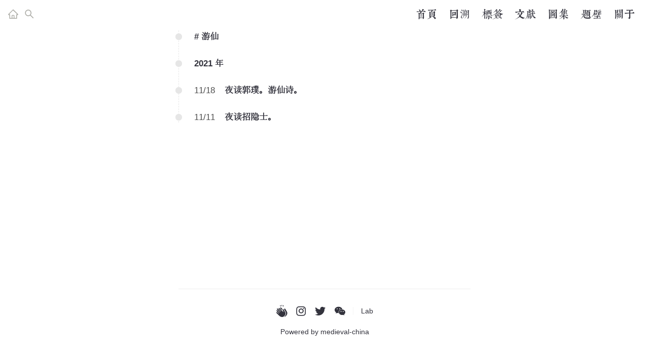

--- FILE ---
content_type: text/html; charset=utf-8
request_url: https://medieval-china.club/tags/%E6%B8%B8%E4%BB%99/
body_size: 8493
content:


<!DOCTYPE html>
<html lang="zh-CN" >
<head>
  <meta http-equiv="Content-Type" content="text/html; charset=UTF-8">
  <meta name="viewport" content="width=device-width, initial-scale=1, maximum-scale=1, user-scalable=no">
  <meta http-equiv="X-UA-Compatible" content="ie=edge">
  <title>游仙 - 中国的中古</title>
  <meta name="apple-mobile-web-app-capable" content="yes" />
  <meta name="apple-mobile-web-app-status-bar-style" content="black-translucent">
  <meta name="google" content="notranslate" />
  <meta http-equiv="x-dns-prefetch-control" content="on">
  <link rel="dns-prefetch" href="//www.zdic.net">
  <link rel="dns-prefetch" href="//libs.baidu.com">
  <link rel="dns-prefetch" href="//lib.sinaapp.com">
  <link rel="dns-prefetch" href="//cdn.jsdelivr.net">
  <link rel="dns-prefetch" href="//cdn.bootcss.com">
  <link rel="dns-prefetch" href="//at.alicdn.com">
  <meta name="keywords" content="中古,诗单,读诗,文学朗诵,文学鉴赏,中国的中古,Clubhouse">
  <meta name="description" content="中国的中古官方诗单公布网站,Clubhouse历届读诗文档整理">
  <meta name="author" content="medieval-china">
  <link rel="icon" href="/images/icons/favicon-16x16.png" type="image/png" sizes="16x16">
  <link rel="icon" href="/images/icons/favicon-32x32.png" type="image/png" sizes="32x32">
  <link rel="apple-touch-icon" href="/images/icons/apple-touch-icon.png" sizes="180x180">
  <meta rel="mask-icon" href="/images/icons/stun-logo.svg" color="#333333">
  
    <meta rel="msapplication-TileImage" content="/images/icons/favicon-144x144.png">
    <meta rel="msapplication-TileColor" content="#000000">
  

  
<link rel="stylesheet" href="/css/style.css">


  
    
<link rel="stylesheet" href="//at.alicdn.com/t/font_1445822_r673sha78lq.css">

  

  
    
<link rel="stylesheet" href="//at.alicdn.com/t/font_2536491_iqyo3aqtkg.css">

  

  
    
<link rel="stylesheet" href="/lib/fancybox/fancybox.css">

  

  
    
      
        
        
<link rel="stylesheet" href="https://cdn.bootcss.com/highlight.js/9.18.1/styles/default.min.css" name="highlight-style" mode="light">

      
        
        
<link rel="stylesheet" href="https://cdn.bootcss.com/highlight.js/9.18.1/styles/monokai-sublime.min.css" name="highlight-style" mode="dark">

      
  

  <script>
    var CONFIG = window.CONFIG || {};
    var ZHAOO = window.ZHAOO || {};
    CONFIG = {
      isHome: false,
      fancybox: true,
      pjax: false,
      lazyload: {
        enable: true,
        only_post: 'false',
        loading: '[object Object]'
      },
      donate: {
        enable: false,
        alipay: 'https://pic.izhaoo.com/alipay.jpg',
        wechat: 'https://pic.izhaoo.com/wechat.jpg'
      },
      galleries: {
        enable: true
      },
      fab: {
        enable: true,
        always_show: false
      },
      carrier: {
        enable: true
      },
      daovoice: {
        enable: false
      },
      preview: {
        background: {
          default: '',
          api: 'custom'
        },
        motto: {
          default: '既见君子，云胡不喜。',
          typing: true,
          api: 'custom',
          data_contents: '["data","content"]'
        },
      },
      qrcode: {
        enable: false,
        type: 'url',
        image: 'https://pic.izhaoo.com/weapp-code.jpg',
      },
      toc: {
        enable: true
      },
      scrollbar: {
        type: 'default'
      },
      notification: {
        enable: false,
        delay: 4500,
        list: '',
        page_white_list: '',
        page_black_list: ''
      },
      search: {
        enable: true,
        path: '/search.xml'
      }
    }
  </script>

  

  
  <!-- Global site tag (gtag.js) - Google Analytics -->
  <!-- <script async src="https://www.googletagmanager.com/gtag/js?id=G-B66SY82D5R"></script>
  <script>
    window.dataLayer = window.dataLayer || [];
    function gtag(){dataLayer.push(arguments);}
    gtag('js', new Date());

    gtag('config', 'G-B66SY82D5R');
  </script> -->
  <!-- Google Tag Manager -->
  <script>
    window.dataLayer = window.dataLayer || [];
    function parseMeta() {
      var meta = localStorage.getItem('_v_Cache_Meta');
      try {
        return JSON.parse(meta);
      } catch {
        return {};
      }
    }
    function metaLog() {
      var meta = parseMeta();
      dataLayer.push(Object.assign({}, meta, { event: 'userData', ip: localStorage.getItem('ip') }));
    }
    metaLog()
  </script>
  <script>(function(w,d,s,l,i){w[l]=w[l]||[];w[l].push({'gtm.start':
    new Date().getTime(),event:'gtm.js'});var f=d.getElementsByTagName(s)[0],
    j=d.createElement(s),dl=l!='dataLayer'?'&l='+l:'';j.async=true;j.src=
    'https://www.googletagmanager.com/gtm.js?id='+i+dl;f.parentNode.insertBefore(j,f);
    })(window,document,'script','dataLayer','GTM-KWR3LWW');</script>
    <!-- End Google Tag Manager -->
<meta name="generator" content="Hexo 6.1.0"></head>

<body class="lock-screen">
  <div class="loading">
  <!-- <div class="lottie-container" style="width: 160px; height: 160px;"></div> -->
</div>
<!-- https://github.com/airbnb/lottie-web -->
<script src='/js/lib/lottie.min.js'></script>
<script>
  // 加载动画
  var loadingCfg = {
    // 冬至
    '12-21': [
      { path: '/images/theme/loading/christmas-tree.json', type: 'loadind', duration: 1500, width: 160, height: 160 }
    ],
    // 平安夜
    '12-24': [
      { path: '/images/theme/loading/santa-claus-is-coming-to-town.json', type: 'loadind', duration: 1500, width: 160, height: 160 }
    ],
    // 圣诞
    '12-25': [
      { path: '/images/theme/loading/merry-christmas-icon.json', type: 'loadind', width: 160, duration: 1500, height: 160 },
    ],
    // 元旦彩蛋
    '12-31': [
      { path: '/images/theme/loading/season-fireworks.json', type: 'loadind', loop: true, duration: 1500, width: 200, height: 200 },
      { path: '/images/theme/splash/happy-new-year-2022.json', type: 'splash', duration: 3600, width: '50%', height: '50%' },
    ],
    '1-1': [
      { path: '/images/theme/loading/season-fireworks.json', type: 'loadind', loop: true, duration: 1500, width: 200, height: 200 },
      { path: '/images/theme/splash/happy-new-year-2022.json', type: 'splash', loop: false, duration: 3600, width: '50%', height: '50%' },
    ],
  }
  window.animations = []

  function todayString() {
    var date = new Date();
    var month = date.getMonth() + 1;
    var day = date.getDate();
    return month + '-' + day;
  }

  function isHome() {
    return location.pathname === '/' || location.pathname === ''
  }

  function loadLottie(currCfg, index) {
    if (currCfg.type === 'splash') {
      if (!isHome()) {
        return
      }
    }
    var lottieContainer = document.createElement('div')
    lottieContainer.setAttribute('class', 'lottie-container')
    lottieContainer.style.zIndex = index + 1
    lottieContainer.style.width = typeof currCfg.width === 'number' ? currCfg.width + 'px' : currCfg.width
    lottieContainer.style.height = typeof currCfg.height === 'number' ? currCfg.width + 'px' : currCfg.height

    document.querySelector('.loading').appendChild(lottieContainer)

    var animData = {
      wrapper: lottieContainer,
      animType: 'svg',
      loop: currCfg.loop === void 0 ? true : currCfg.loop,
      prerender: true,
      autoplay: true,
      path: currCfg.path

    };
    var anim = bodymovin.loadAnimation(animData);

    // if (currCfg.loop === false && currCfg.duration && currCfg.duration > 0) {
    //   setTimeout(() => {
    //     anim.stop()
    //   }, currCfg.duration);
    // }
    window.animations.push(anim)
  }

  var cfgs = loadingCfg[todayString()];

  if (cfgs) {
    var durations = cfgs.filter(v => v.type === 'splash' ? isHome() : true).map(v => v.duration)
    window.loadingDuration = Math.max.apply(null, durations)
    document.querySelector('.loading').style.background = 'var(--color-background)';

    cfgs.forEach((currCfg, index) => {
      loadLottie(currCfg, index)
    })
  }
</script>
  
    



  <nav class="navbar">
    <div class="left">
      
        <i class="iconfont iconhome j-navbar-back-home"></i>
      
      
      
      
        <i class="iconfont iconsearch j-navbar-search"></i>
      
    </div>
    <div class="center">标签</div>
    <div class="right">
      <nav class="pc-menu">
        <div class="menu-container">
          <ul class="menu-content"><li class="menu-item">
        <a href="/ " class="underline "> 首页</a>
      </li><li class="menu-item">
        <a href="/archives " class="underline "> 回溯</a>
      </li><li class="menu-item">
        <a href="/tags/ " class="underline "> 标签</a>
      </li><li class="menu-item">
        <a href="/references/ " class="underline "> 文献</a>
      </li><li class="menu-item">
        <a href="/galleries/ " class="underline "> 图集</a>
      </li><li class="menu-item">
        <a href="/board/ " class="underline "> 题壁</a>
      </li><li class="menu-item">
        <a href="/about/ " class="underline "> 关于</a>
      </li></ul>
        </div>
      </nav>
      <i class="iconfont iconmenu j-navbar-menu"></i>
    </div>
    
  </nav>

  
  

<nav class="menu">
  <div class="menu-container">
    <div class="menu-close">
      <i class="iconfont iconbaseline-close-px"></i>
    </div>
    <ul class="menu-content"><li class="menu-item">
        <a href="/ " class="underline "> 首页</a>
      </li><li class="menu-item">
        <a href="/archives " class="underline "> 回溯</a>
      </li><li class="menu-item">
        <a href="/tags/ " class="underline "> 标签</a>
      </li><li class="menu-item">
        <a href="/references/ " class="underline "> 文献</a>
      </li><li class="menu-item">
        <a href="/galleries/ " class="underline "> 图集</a>
      </li><li class="menu-item">
        <a href="/board/ " class="underline "> 题壁</a>
      </li><li class="menu-item">
        <a href="/about/ " class="underline "> 关于</a>
      </li></ul>
    
      <div class="menu-copyright"><p>Powered by <a target="_blank" href="https://github.com/medieval-china">medieval-china</a></p></div>
    
  </div>
</nav>
  <main id="main">
  <section class="archive">
    <div class="archive-container">
      <div class="archive-post">
        <h2 class="archive-total"># 游仙</h2>
        
        
          
            <h3 class="archive-year">2021 年</h3>
          
          <div class="archive-item">
            <a class="archive-date" href="/2021/11/17/202111/18%E5%A4%9C%E8%AF%BB%E9%83%AD%E7%92%9E%E3%80%82%E6%B8%B8%E4%BB%99%E8%AF%97%E3%80%82/">11/18</a>
            <a class="archive-title" href="/2021/11/17/202111/18%E5%A4%9C%E8%AF%BB%E9%83%AD%E7%92%9E%E3%80%82%E6%B8%B8%E4%BB%99%E8%AF%97%E3%80%82/">夜读郭璞。游仙诗。</a>
          </div>
        
          
          <div class="archive-item">
            <a class="archive-date" href="/2021/11/10/202111/11%E5%A4%9C%E8%AF%BB%E6%8B%9B%E9%9A%90%E5%A3%AB/">11/11</a>
            <a class="archive-title" href="/2021/11/10/202111/11%E5%A4%9C%E8%AF%BB%E6%8B%9B%E9%9A%90%E5%A3%AB/">夜读招隐士。</a>
          </div>
        
      </div>
    </div>
  </section>
</main>
  

<footer class="footer">
  <div class="footer-social"><a 
        href="https://www.joinclubhouse.com/club/%E4%B8%AD%E5%9C%8B%E7%9A%84%E4%B8%AD%E5%8F%A4"
        target="_blank"
        class="footer-social-item clubhouse"
        onMouseOver="this.style.color= '#FECD54'" 
        onMouseOut="this.style.color='#33333D'">
          <i class="iconfont iconfont-medieval icon-paishou-fill"></i>
      </a><a 
        href="https://instagram.com/medievalchina"
        target="_blank"
        class="footer-social-item instagram"
        onMouseOver="this.style.color= '#DA2E76'" 
        onMouseOut="this.style.color='#33333D'">
          <i class="iconfont iconinstagram"></i>
      </a><a 
        href="https://twitter.com/chmedievalchina"
        target="_blank"
        class="footer-social-item twitter"
        onMouseOver="this.style.color= '#1da1f2'" 
        onMouseOut="this.style.color='#33333D'">
          <i class="iconfont iconfont-medieval icon-twitter"></i>
      </a><a 
        href="https://mp.weixin.qq.com/s/OnhtrH-2Xm2obBc5vWJ9oQ"
        target="_blank"
        class="footer-social-item wechat"
        onMouseOver="this.style.color= '#20BF64'" 
        onMouseOut="this.style.color='#33333D'">
          <i class="iconfont iconwechat-fill"></i>
      </a><a 
        href="/lab"
        target="_blank"
        class="footer-social-item Lab"
        onMouseOver="this.style.color= '#9d6a51'" 
        onMouseOut="this.style.color='#33333D'">
          Lab
      </a></div>
  
    <div class="footer-copyright"><p>Powered by <a target="_blank" href="https://github.com/medieval-china">medieval-china</a></p></div>
  
</footer>
  
    <div class="fab fab-plus">
  <i class="iconfont iconplus"></i>
</div>



<div class="fab fab-up" title="返回顶部">
  <i class="iconfont iconcaret-up"></i>
</div>
  
  
  
  
    <div class="search">
  <div class="search-container">
    <div class="search-close">
      <i class="iconfont iconbaseline-close-px"></i>
    </div>
    <div class="search-input-wrapper">
      <i class="search-input-icon iconfont iconsearch"></i>
      <input class="search-input" type="text" id="search-input" placeholder="搜索，多个关键字用空格区分" autofocus autocomplete="off"
        autocorrect="off" autocapitalize="off">
    </div>
    <div class="search-output" id="search-output"></div>
  </div>
</div>
  
<script defer src="https://static.cloudflareinsights.com/beacon.min.js/vcd15cbe7772f49c399c6a5babf22c1241717689176015" integrity="sha512-ZpsOmlRQV6y907TI0dKBHq9Md29nnaEIPlkf84rnaERnq6zvWvPUqr2ft8M1aS28oN72PdrCzSjY4U6VaAw1EQ==" data-cf-beacon='{"version":"2024.11.0","token":"6c89755cd89b4579a4cbbbe7c614c82b","r":1,"server_timing":{"name":{"cfCacheStatus":true,"cfEdge":true,"cfExtPri":true,"cfL4":true,"cfOrigin":true,"cfSpeedBrain":true},"location_startswith":null}}' crossorigin="anonymous"></script>
</body>

<script src="/lib/jquery/jquery-3.6.1.min.js"></script>


<script>
  $(function() {
    $.getScript('/js/Valine.min.js', function () {
      if(typeof loadValineFrame == "function") {
        loadValineFrame()
      }
    });
  })
</script>


  
<script src="/lib/lazyload/lazyload.js"></script>




  
<script src="/lib/fancybox/fancybox.js"></script>






<script src="/js/snow.min.js"></script>

<script src="/js/utils.js"></script>
<script src="/js/script.js"></script>



  <script>
  // 查询评论时间间隔：48小时
  var TIME_INTERVAL = 48 * 60 * 60 * 1000;
  // 清除评论缓存间隔：30d
  var CLEAR_INTERVAL = 30 * 24 * 60 * 60 * 1000;
  var HASH = '#comment=';
  var NO_NOTIFY = '&notify=0';
  var isInitAv = false;
  var PAGE_TITLE_MAP = {
    'references': '文献',
    'board': '题壁',
    'about': '关于',
    'wordcloud': '词频分析',
  }

  function parseMeta() {
    var meta = localStorage.getItem('_v_Cache_Meta');
    try {
      return JSON.parse(meta);
    } catch {
      return {};
    }
  }
  function metaLog() {
    var meta = parseMeta();
    dataLayer.push(Object.assign({}, meta, { event: 'userData', ip: window.myIP }));
  }

  var avJsPromise = new Promise(function (resove, reject) {
    $.getScript('/js/lib/av-min.min.js', function () {
      resove();
    });
  });
  var notifyJsPromie = new Promise(function (resove, reject) {
    $.getScript('/js/notify.min.js', function () {
      resove();
    });
  });
  var notificationJsPromie = new Promise(function (resove, reject) {
    $.getScript('/js/lyNotify.js', function () {
      resove();
    });
  });
  var toGetIpPomise = () => new Promise(function (resolve, reject) {
    window.myIP = localStorage.getItem('ip') || '';
    function getIPAndSave(data) {
      localStorage.setItem('ip', data.ip);
      window.myIP = data.ip;
      resolve(data);
      metaLog()
    }
    window.getIPAndSave = getIPAndSave;
    $.ajax({
      url: '//api.ip.sb/jsonip?callback=getIPAndSave',
      dataType: 'jsonp',
      cache: true, // 表示缓存本次请求
      success: function (res) { },
    });
  });

  window.addEventListener('load', function () {
    console.log('函数执行')
    function clearStorage() {
      const today = new Date();
      const storeKey = 'TICK';
      let tickDate = localStorage.getItem(storeKey) || '';

      if (!tickDate) {
        localStorage.setItem('viewsIds', '[]');
        localStorage.setItem(storeKey, Date.now());
      } else {
        tickDate = parseInt(tickDate);
        if (tickDate < Date.now() - CLEAR_INTERVAL) {
          localStorage.setItem('viewsIds', '[]');
          localStorage.setItem(storeKey, Date.now());
        }
      }
    }
    clearStorage();

    // 是否为移动端
    function isMobile() {
      return window.innerWidth < 500;
    }

    // 是否为windows
    function isWindows() {
      return /Windows/i.test(navigator.userAgent);
    }

    // 统计每篇文章评论
    function countPageComments(allComents) {
      const coutMap = allComents.reduce(function (acc, curr) {
        var viewsIds = JSON.parse(localStorage.getItem('viewsIds') || '[]') || [];
        if (viewsIds.includes(curr.id)) return acc;

        if (acc[curr.url]) {
          acc[curr.url].push(curr);
        } else {
          acc[curr.url] = [curr];
        }
        return acc;
      }, {});
      return Object.keys(coutMap).map(function (url) {
        return [url, coutMap[url]];
      });
    }

    toGetIpPomise()
    Promise.all([avJsPromise, notificationJsPromie, notifyJsPromie]).then(function (datas) {
      // 自执行函数开始
      (function () {
        //
        const url = 'https://medieval-china.club';
        const stack = [];
        let mobileStack = [];
        let timer = null;

        //add a new style 'foo'
        $.notify.addTemplate(
          'pc-view',
          [
            '<div>',
            "<div class='clearfix comment-box'>",
            "<div class='head-box'>",
            "<span class='nick' data-notify-text='nick'></span>",
            '<span class="close-btn"> <i class="iconfont-medieval icon-close"></i></span>',
            '</div>',
            "<div class='comment' data-notify-html='comment'></div>",
            "<div class='comment-footer'>",
            "<div class='date' data-notify-html='date'></div>",
            "<div data-notify-html='link' target='_blank'></div>",
            '</div>',
            '</div>',
            '</div>',
          ].join(''),
        );

        $.notify.addTemplate(
          'mobile-view',
          [
            '<div>',
            "<div class='clearfix comment-box'>",
            "<p class='comment'>",
            '<span>「',
            "<span class='comment' data-notify-html='postTitle'></span>",
            '」</span>',
            "<span class='comment' data-notify-html='comment'></span>",
            '</p>',
            "<div class='comment-footer'>",
            "<div class='date' data-notify-html='date'></div>",
            "<div data-notify-html='link' target='_blank'></div>",
            '</div>',
            '</div>',
            '</div>',
          ].join(''),
        );

        function stripeHtml(originalStr) {
          return originalStr.replace(/(<([^>]+)>)/gi, '');
        }

        function calcDuration(str, maxDuration = 30) {
          // 一秒钟读8个字
          var readSpeed = 6;
          var duration = Math.max(Math.ceil(stripeHtml(str).length / readSpeed), 4.2);
          return duration > maxDuration ? maxDuration : duration;
        }

        function _mcNotify(data) {
          var viewsIds = JSON.parse(localStorage.getItem('viewsIds') || '[]') || [];
          if (!viewsIds.includes(data.id)) {
            stack.push(data);
          }
          mobileStack = countPageComments(stack);
        }

        function pushNotify(data) {
          _mcNotify(data);
        }

        function loopNotify() {
          clearInterval(timer);
          if (isMobile()) {
            timer = setInterval(() => {
              var currData = mobileStack.shift();

              console.log('mobile是否还有数据:', !!currData);
              if (!currData) return clearInterval(timer);

              var path = currData[0].split('/').filter(Boolean).pop();
              var title = PAGE_TITLE_MAP[path] || path;

              // 本地记录是否已阅
              const viewsIds = JSON.parse(localStorage.getItem('viewsIds') || '[]') || [];
              Array.prototype.push.apply(
                viewsIds,
                currData[1].map(function (v) {
                  return v.id;
                }),
              );
              localStorage.setItem('viewsIds', JSON.stringify(viewsIds));

              $.notify(
                {
                  postTitle: title,
                  comment: ['新增 ', currData[1].length, ' 条评论'].join(''),
                  link:
                    "<a class='link' target='_blank' href='" +
                    url +
                    encodeURI(currData[0]) +
                    HASH +
                    NO_NOTIFY +
                    "'>查看原文</a>",
                  button: 'Confirm',
                },
                {
                  template: 'mobile-view',
                  autoHide: true,
                  clickToHide: true,
                  autoHideDelay: 3900,
                },
              );
            }, 1500);
          } else {
            timer = setInterval(() => {
              const currData = stack.shift();

              console.log('pc是否还有数据:', !!currData);
              if (!currData) return clearInterval(timer);

              // 本地记录是否已阅
              const viewsIds = JSON.parse(localStorage.getItem('viewsIds') || '[]') || [];
              if (viewsIds.includes(currData.id)) return;

              var duration = calcDuration(currData.comment);
              var title = currData.url.split('/').filter(Boolean).pop();

              // 评论数据
              var notifyOpts = {
                nick: currData.nick,
                comment: currData.comment,
                date: currData.insertedAt.toLocaleString(),
                link: url + encodeURI(currData.url),
              };

              function pcNotify(currData) {
                $.notify(
                  {
                    nick: currData.nick + ' 评论说: ',
                    comment: currData.comment,
                    date: currData.insertedAt.toLocaleString(),
                    link:
                      "<a class='link' target='_blank' href='" +
                      url +
                      encodeURI(currData.url) +
                      HASH +
                      currData.id +
                      NO_NOTIFY +
                      "'>查看原文</a>",
                    button: 'Confirm',
                  },
                  {
                    template: 'pc-view',
                    autoHide: true,
                    clickToHide: true,
                    autoHideDelay: duration * 1000,
                  },
                );
                viewsIds.push(currData.id);
                localStorage.setItem('viewsIds', JSON.stringify(viewsIds));
              }

              if (isWindows()) {
                pcNotify(currData);
                return;
              }
              const uniqueLink = notifyOpts.link + HASH + currData.id;

              lyNotify.init().then(
                (res) => {
                  console.log('lyNotify init success:', res);
                  lyNotify
                    .notify(notifyOpts.nick + ` 在「${title}」评论说`, {
                      data: {
                        url: uniqueLink,
                      },
                      url: uniqueLink,
                      tag: uniqueLink,
                      body: lyNotify.stripHtml(notifyOpts.comment),
                      renotify: false,
                    })
                    .then(
                      function () {
                        viewsIds.push(currData.id);
                        localStorage.setItem('viewsIds', JSON.stringify(viewsIds));
                      },
                      function () {
                        pcNotify(currData);
                      },
                    );
                },
                (err) => {
                  console.error('lyNotify init error:', err);
                  pcNotify(currData);
                },
              );
            }, 1800);
          }
        }

        window.pushNotify = pushNotify;
        window.loopNotify = loopNotify;
      })();
      // 自执行函数结束

      console.log('isInitAv:', isInitAv);
      if (!isInitAv && !AV.applicationId) {
        AV.init({
          appId: 'RE2X3iYzmzwAjkv8WXLYyf1e-MdYXbMMI',
          appKey: 'yv3AoBegr8qvDisOGH4JqS8y',
          serverURLs: 'https://re2x3iyz.api.lncldglobal.com',
        });
        isInitAv = true;
      }

      // 显示浏览量
      const showCount = (Counter) => {
        const asyncLimit = new AsyncLimit(2);
        $('.leancloud').each(async (e, elem) => {
          $(elem).parent().hide();
          const url = $('.leancloud').eq(e).attr('id').trim();
          const query = new AV.Query('Counter');
          query.equalTo('words', url);
          let count = await asyncLimit.run(() => query.count());
          $(elem).parent().show();
          $('.leancloud')
            .eq(e)
            .text(count ? count : '0');
        });
      };

      const addCount = (Counter) => {
        const url = $('.leancloud').length === 1 ? $('.leancloud').attr('id').trim() : 'https://medieval-china.club';
        var query = new Counter();
        query.save({
          words: url,
          ip: window.myIP,
          title: document.title,
          url: window.location.href,
          ua: window.navigator.userAgent,
        });
      };

      // 显示点赞数量
      const showLove = async (Lover) => {
        const asyncLimit = new AsyncLimit(2);
        $("[data-love-path]").each(async (index, elem) => {
          const lovePath = $(elem).data("lovePath")
          const pathname =  lovePath || location.pathname
          const query = new AV.Query('Love');
          lovePath && $(elem).parent().hide()
          query.equalTo('pathname', pathname);
          let count = await asyncLimit.run(() => query.count());
          
          lovePath && $(elem).parent().show()
          $(elem)
            .css({ minWidth: String(count).length * 10 })
            .text(count);
        })
      };
      // 添加点赞
      const addLove = (Lover) => {
        var query = new Lover();
        return query.save({
          ip: window.myIP,
          title: document.title,
          url: window.location.href,
          pathname: location.pathname,
          ua: window.navigator.userAgent,
        });
      };

      // 查询评论
      function queryComments(config = {}) {
        const { startDate, endDate } = config;
        const conditions = generateQuerys('Comment', { startDate, endDate });
        const query = AV.Query.and(...conditions);

        return query.find();
      }

      // 根据规则生成查询条件
      function generateQuerys(className, config = {}) {
        const { require = true, startDate, endDate } = config;
        const querys = [];

        const exitQuery = new AV.Query(className).notEqualTo('objectId', '');

        querys.push(exitQuery);

        if (startDate) {
          const startDateQuery = new AV.Query(className);

          startDateQuery.greaterThanOrEqualTo('createdAt', new Date(startDate));
          querys.push(startDateQuery);
        }

        if (endDate) {
          const endDateQuery = new AV.Query(className);

          endDateQuery.lessThan('createdAt', new Date(endDate));
          querys.push(endDateQuery);
        }

        return querys;
      }

      function notifyComments(comments) {
        comments.forEach((v) => {
          pushNotify(v);
        });

        loopNotify();
      }

      // logic
      const Counter = AV.Object.extend('Counter');
      const Lover = AV.Object.extend('Love');
      addCount(Counter);
      showCount(Counter);

      showLove(Lover);

      $('.love-btn').on('click', function () {
        $('.lover-box .love-count').css({ opacity: 0 });
        addLove(Lover).then(function () {
          showLove(Lover).then(function () {
            $('.lover-box .love-count').css({ opacity: 1 });
          });
        });
      });

      setTimeout(() => {
        const query = ZHAOO.utils.parseUrl(window.location.hash);
        if (query.notify && query.notify === '0') {
          return;
        }

        queryComments({
          startDate: new Date(Date.now() - TIME_INTERVAL),
          endDate: new Date(),
        }).then((res) => {
          const comments = res.map((v) => ({ id: v.id, ...v._serverData }));
          notifyComments(comments);
        });
      }, 3000);
    });
  });
</script>


<script>
  let count = 0
  $('.clap-box').on('click', function () {
    count++
    $(this).find('.fake-btn').hide()
    $('.lover-box .love-count').css({ visibility: 'hidden' })
    $(this)
      .find('.float-count')
      .text('+' + count)
      .removeClass('leave')
      .addClass('show')

    var uniqueId = Math.random().toString(36).substr(2)
    $(this).append('<span class="clap-btn clap-active" id="' + uniqueId + '"></span>')
    $('#' + uniqueId).one('animationend', function () {
      $(this).remove()
      if ($('.clap-box .clap-btn').length === 0) {
        $('.fake-btn').addClass('active').show()
        $('.lover-box .love-count').css({ visibility: 'visible' })
        $('.clap-box .float-count').addClass('leave').removeClass('show')
        
        ZHAOO.zui.message({text:'打call值 +' + count + '，感谢应援！', type: 'success'})

        count = 0
        setTimeout(() => {
          $('.clap-box .float-count')
            .removeClass('leave')
            .removeClass('show')
        }, 450);
      }
    })
  })
</script>












<!-- Google Tag Manager (noscript) -->
<noscript><iframe src="https://www.googletagmanager.com/ns.html?id=GTM-KWR3LWW"
  height="0" width="0" style="display:none;visibility:hidden"></iframe></noscript>
  <!-- End Google Tag Manager (noscript) -->

<script async src='/js/smoothscroll.min.js'></script>
<script async src="/js/selection.popup.min.js"></script>




</html>

--- FILE ---
content_type: text/html
request_url: https://www.zdic.net/
body_size: 3573
content:
<!doctype html>
<html lang="zh-cn" xmlns="http://www.w3.org/1999/xhtml">
<head>
<meta charset="utf-8">
<meta name="viewport" content="width=device-width, initial-scale=1.0, maximum-scale=1.0, user-scalable=no" />
<meta http-equiv="X-UA-Compatible" content="IE=edge" />
<title>漢典</title>
<meta name="title" content="漢典 | 漢語字典, 漢語詞典, 康熙字典, 說文解字, 音韻方言, 字源字形, 異體字">
<meta property="og:title" content="漢典 | 漢語字典, 漢語詞典, 康熙字典, 說文解字, 音韻方言, 字源字形, 異體字" />
<meta property="og:image" content="//www.zdic.net/images/logo-zh-cn.png" />
<meta property="og:description" content="漢典 | 漢語字典, 漢語詞典, 康熙字典, 說文解字, 音韻方言, 字源字形, 異體字" />
<meta name="description" content="漢典 | 漢語字典, 漢語詞典, 康熙字典, 說文解字, 音韻方言, 字源字形, 異體字" />
<meta property="og:url" content="//www.zdic.net/" />
<link rel="canonical" href="//www.zdic.net/" />
<link rel="alternate" hreflang="x-default" href="//www.zdic.net/" />
<link rel="alternate" hreflang="zh" href="//www.zdic.net/" />
<link rel="shortcut icon" type="image/x-icon" href="//www.zdic.net/favicon.ico" />
<link rel="search" type="application/opensearchdescription+xml" href="//www.zdic.net/opensearch.xml" title="漢典搜索" />
<meta name="apple-mobile-web-app-title" content="漢典" />
<meta name="theme-color" content="#8b411c" />
<!-- Global site tag (gtag.js) - Google Analytics -->
<script async src="https://www.googletagmanager.com/gtag/js?id=UA-161009-3"></script>
<script>
  window.dataLayer = window.dataLayer || [];
  function gtag(){dataLayer.push(arguments);}
  gtag('js', new Date());
  gtag('config', 'UA-161009-3');
</script>

<script>
var _hmt = _hmt || [];
(function() {
  var hm = document.createElement("script");
  hm.src = "https://hm.baidu.com/hm.js?3df9beb4da8d56b1d05ad32a8e6cf208";
  var s = document.getElementsByTagName("script")[0]; 
  s.parentNode.insertBefore(hm, s);
})();
</script>
<link type="text/css" rel="stylesheet" media="screen" href="/style.css" />
<link href="https://cdnjs.cloudflare.com/ajax/libs/font-awesome/4.0.3/css/font-awesome.css" rel="stylesheet">
<script src="https://cdnjs.cloudflare.com/ajax/libs/jquery/3.1.0/jquery.min.js"></script>

</head>
<body class=" homepage context-zh-cn ">

<header>
  <div class="main-content">
  <div class='zclk res_s'> <a class="current" href="//www.zdic.net" title="汉典">汉典</a> <span>|</span> <a href="//gj.zdic.net" title="汉典古籍">古籍</a> <span>|</span> <a href="//sc.zdic.net" title="汉典诗词">诗词</a> <span>|</span> <a class="current" href="//sf.zdic.net" title="汉典书法">书法</a> <span>|</span> <a href="/ts/" title="汉典通识">通识</a>  </div>
    <div class="yyzt res_s"> 
      <div class="yyzt"> <i class='i_suyi'></i>
	  <ul class="zmenu">
		<li class="curr_zmenu"> 查询索引 <i class="i_xsj"></i></li>
		<li class="drop">
			  <div class="this_page">............................</div>
			  <div class="zmenu_i"> <a href="/zd/ids/"> 汉字拆分查询 </a> </div>
			  <div class="zmenu_i"> <a href="/zd/hanseeker/"> 汉字部件检索 </a> </div>
			  <div class="zmenu_i"> <a href="/zd/bs/"> 字典部首索引 </a> </div>
			  <div class="zmenu_i"> <a href="/zd/fbs/"> 字典繁体部首 </a> </div>
			  <div class="zmenu_i"> <a href="/zd/py/"> 字典拼音索引 </a> </div>
			  <div class="zmenu_i"> <a href="/zd/zy/"> 字典注音索引 </a> </div>
			  <div class="zmenu_i"> <a href="/zd/kx/"> 康熙部首索引 </a> </div>
			  <div class="zmenu_i"> <a href="/zd/sw/"> 说文部首索引 </a> </div>
		</li>
	  </ul>
        </div>
    </div>
    <div class='res_t res_d res_h'> <a class="menuPOB i_bars i_2x"></a> <a class="home_logo_link" href="//www.zdic.net/" title="汉典"><img class="home_logo" src="/images/home_logo.png" alt="汉典">&nbsp;</a> </div>
    <div class="res_s"> <a class="home_logo_link" href="//www.zdic.net/" target="_blank" title="返回首页"><img class="home_logo" src="/images/home_logo.png" alt="返回首页"></a> </div>
    <div class="home_menu res_s">
      <ul>
        <li><a class="current" href="/zd/bs/" title="汉语字典">汉语字典</a></li>
        <li><a href="/cd/bs/" title="汉语词典">汉语词典</a></li>
        <li><a href="/zd/kx/" title="康熙字典">康熙字典</a></li>
        <li><a href="/zd/sw/" title="说文解字">说文解字</a></li>
        <li><a href="/cd/cybs/" title="成语词典">成语词典</a></li>
        <li><a href="/ts/han/word/" title="字字珠玑">字字珠玑</a></li>
      </ul>
    </div>
    <div class="home_search_container center">
      <form action="/search/" class="search-form search-desktop">
        <div class='cs_lc' style='float:left;'> <span class='cs_l res_s' title="选择条件">条目</span><i class='i_xsj i_fw'></i> </div>
        <button type="submit" class='search-submit'><i class='i_search i_fw' title="搜索"></i></button>
        <button class='search-keyboard res_hos res_hot'><i class='i_keyboard i_fw'></i></button>
        <select name="sclb" class='search-select custom-select autoc-dict'>
          <optgroup label="条目">
          <option value='tm' selected data-placeholder="请输入汉字或词语">条目</option>
          <option value='zi' data-placeholder="请输入汉字">汉字</option>
          <option value='ci' data-placeholder="请输入词语">词语</option>
          <option value='cy' data-placeholder="请输入成语">成语</option>
          </optgroup>
          <optgroup label="字典">
          <option value='ids' data-placeholder="请输入汉字部件">汉字拆分</option>
          <option value='py' data-placeholder="请输入拼音">拼音</option>
          <option value='bis' data-placeholder="请输入笔顺编号">笔顺</option>
          <option value='wb' data-placeholder="请输入五笔编码">五笔编码</option>
          <option value='cj' data-placeholder="请输入仓颉编码">仓颉编码</option>
          <option value='fc' data-placeholder="请输入四角号码">四角号码</option>
          <option value='uno' data-placeholder="请输入UNICODE">UNICODE</option>
          </optgroup>
        </select>
        <div class='autoc-results'></div>
        <div class='search-input-container'>
          <input type="text" name="q" class="search-input autoc-input" autocomplete="off" spellcheck="false" autofocus />
        </div>
        <div class='cs_m'></div>
      </form>
      <div class="dataset-description">收录超过八万个汉字，二十万个词语。</div>
    </div>
  </div>
  <div class='header_bot'></div>
</header>
<nav class='cadaPl'> <a class='cadaPlCB i_times i_2x'></a>
  <div class='title'>导航</div>
  <a class="current" href="//www.zdic.net/" title="汉典">汉典</a> <a href="//gj.zdic.net" title="汉典古籍">古籍</a> <a href="//sc.zdic.net" title="汉典诗词">诗词</a> <a href="//sf.zdic.net" title="汉典书法">书法</a> <a href="/ts/" title="汉典通识">通识</a>
      <ul class="zmenu">
        <li class="curr_zmenu">查询索引 <i class="i_xsj"></i></li>
        <li class="drop">
          <div class="this_page">............................</div>
			  <div class="zmenu_i"> <a href="/zd/ids/"> 汉字拆分查询 </a> </div>
			  <div class="zmenu_i"> <a href="/zd/bs/"> 字典部首索引 </a> </div>
			  <div class="zmenu_i"> <a href="/zd/fbs/"> 字典繁体部首 </a> </div>
			  <div class="zmenu_i"> <a href="/zd/py/"> 字典拼音索引 </a> </div>
			  <div class="zmenu_i"> <a href="/zd/zy/"> 字典注音索引 </a> </div>
			  <div class="zmenu_i"> <a href="/zd/kx/"> 康熙部首索引 </a> </div>
			  <div class="zmenu_i"> <a href="/zd/sw/"> 说文部首索引 </a> </div>
        </li>
      </ul>
</nav>
<div class="cadaOl"></div>

<main class="zmain">
  <div class="topslot_container center">
    <div id='gg_tslot' class='am-home '> 

    </div>
  </div>
  <div class="content-home">
    <div class="lies">


      <div class="lie_x">
        <div class="yczsl"> <a class="yczsl sibox" href="/ts/fulu/rtpy/" title="儿童学拼音" data-location="HOMEPAGE">
		<div class="yczsl-img" style="background-image:url(/d/file/p/2019/05-25/a4401fa9c26e78085b2a8fd4cb7cac4d.png)"></div>
          <div class="yczsl-content">		  
            <h2 class="yczsl-title">儿童学拼音</h2>
            <div>汉语拼音方案主要用于汉语普通话读音的标注，作为汉字的一种普通话音标。声母（shēngmǔ）：汉字一个字起头的音叫声母,其余的音叫韵母，共23个。</div>
          </div>
        </div></a>
      </div>

      <div class="lie_x">
        <div class="yczsl"> <a class="yczsl sibox" href="/ts/fulu/2019/05/27.html" title="常用标点符号用法简表" data-location="HOMEPAGE">
		<div class="yczsl-img" style="background-image:url(/d/file/p/2019/05-15/44ec2c76df3ea593c197616f6ed9842b.png)"></div>
          <div class="yczsl-content">		  
            <h2 class="yczsl-title">常用标点符号用法简表</h2>
            <div>句子，前后都有停顿，并带有一定的句调，表示相对完整的意义。句子前后或中间的停顿，在口头语言中，表现出来就是时间间隔，在书面语言中，就用标点符号来表示。</div>
          </div>
        </div></a>
      </div>

      <div class="lie_x">
        <div class="yczsl"> <a class="yczsl sibox" href="/ts/fulu/2019/05/26.html" title="中国历史朝代公元对照简表" data-location="HOMEPAGE">
		<div class="yczsl-img" style="background-image:url(/d/file/p/2019/05-15/b443fdc264f51764e2b4fde27061d18a.png)"></div>
          <div class="yczsl-content">		  
            <h2 class="yczsl-title">中国历史朝代公元对照简表</h2>
            <div>中国历史朝代公元对照简表</div>
          </div>
        </div></a>
      </div>

      <div class="lie_x">
        <div class="yczsl"> <a class="yczsl sibox" href="/ts/fulu/2019/05/17.html" title="中国历史重要大事年表" data-location="HOMEPAGE">
		<div class="yczsl-img" style="background-image:url(/d/file/p/2019/05-06/0d2de8e0d7e97c8e3de0e36dd88520f7.png)"></div>
          <div class="yczsl-content">		  
            <h2 class="yczsl-title">中国历史重要大事年表</h2>
            <div>夏 约公元前21世纪～约公元前16世纪 约公元前21世纪　 禹传子启　夏朝建立</div>
          </div>
        </div></a>
      </div>
      
  </div>
  <div class='clear'></div>
</main>

<footer>
  <div class='footer_top'></div>
  <div class='footer_content'>
    <div class="main-content">
	  <div class="footer_block lesp">
        <ul>
          <li class="current"><a href="https://support.qq.com/products/315677">意见反馈</a></li>
          <li><a href="https://support.qq.com/products/315677">联系我们</a></li>
		  <li><a href="/aboutus/">关于汉典</a></li>
          <li><a href="/aboutus/copyright/">版权声明</a></li>
		</ul>
      </div>
      <div class="footer_block">
        <ul>
		  <li><a title="粤公网安备 44150202000179号" href="http://www.beian.gov.cn/portal/registerSystemInfo?recordcode=44150202000179">粤公网安备 44150202000179号</a> </li>
		  <li><a title="粤ICP备10071303号" href="https://beian.miit.gov.cn/">粤ICP备10071303号</a> </li>
          <li> <a href="https://www.facebook.com/zdict" title="Facebook">ZDIC Facebook</a> </li>
          <li> <a href="https://twitter.com/zdic" title="Twitter">ZDIC Twitter</a> </li>
		  <li> <a href="http://jq.qq.com/?_wv=1027&k=UgXeEW" title="QQ group">Qgroup:203589259</a> </li>
          <li> WX：zdicwx</li>
        </ul>
      </div>
    </div>
  </div>
  <div class='footer_bottom'> 汉典 </div>
</footer>
<script type="text/javascript" src="/code_common.js"></script>
</body>
</html>

--- FILE ---
content_type: text/css; charset=utf-8
request_url: https://medieval-china.club/css/style.css
body_size: 8557
content:
.underline,[color-mode=dark] .tags a{color:var(--color-text)!important}body h1,body h2,body h3,body h4,body h5,body h6{margin-bottom:.5rem;margin-top:0;font-weight:500}.notify-wrapper .notify-toolbar,body h1,body h2,body h3,body h4,body h5,body h6,body p{margin-top:0}.lover-box .clap-box,body a,body div,body span{-webkit-tap-highlight-color:transparent}:root{--color-background:#fff;--color-background-secondary:#f6f8fa;--color-background-rgb:255,255,255;--color-text:#33333d;--color-text-secondary:#4e4e4e;--color-text-third:#999;--color-border:#eee;--background-image:url(/images/theme/welcome-image-01.jpg);--loading-image:url(/images/theme/loading.gif);--lazyload-image:url(/images/theme/loading.gif)}@media (prefers-color-scheme:dark){:root{--color-mode:'dark'}:root:not([color-mode]){--color-background:#1e2128;--color-background-secondary:#1a1d22;--color-background-rgb:30,33,40;--color-text:#a3a3a3;--color-text-secondary:#9899ab;--color-text-third:#7d8594;--color-border:#2b3038;--background-image:url(/images/theme/welcome-image-01.jpg);--loading-image:url(/images/theme/loading.gif);--lazyload-image:url(/images/theme/loading.gif)}}[color-mode=dark]{--color-background:#1e2128;--color-background-secondary:#1a1d22;--color-background-rgb:30,33,40;--color-text:#a3a3a3;--color-text-secondary:#9899ab;--color-text-third:#7d8594;--color-border:#2b3038;--background-image:url(/images/theme/welcome-image-01.jpg);--loading-image:url(/images/theme/loading.gif);--lazyload-image:url(/images/theme/loading.gif)}[color-mode=dark] .rich_media_content *{color:#a3a3a3}.zui-notification p,.zui-notification span,body,body a{color:var(--color-text)}.menu,.search{background-color:rgba(var(--color-background-rgb),.7)!important}.navbar{background-color:rgba(var(--color-background-rgb),.8)!important}.zui-notification{background-color:rgba(var(--color-background-rgb),.7)!important}.navbar #qrcode-navbar,.post .post-item .post-wrap,body{background-color:var(--color-background)}*,::after,::before{box-sizing:border-box}body{margin:0;font-size:14px;font-family:"PingFang SC","SF Pro SC","SF Pro Text","SF Pro Icons","Helvetica Neue",Helvetica,Arial,sans-serif,SimSun,SimSun-ExtB,HanaMinA,HanaMinB;background-repeat:no-repeat;background-attachment:fixed;touch-action:manipulation}body a{text-decoration:none}body a:hover{color:#9d6a51}body a,body a:hover{transition:all .15s cubic-bezier(.25,.5,.5,.9)}.zui-message,.zui-notification{transition:opacity .3s,transform .4s,top .4s}body img{max-width:100%;max-height:100%;vertical-align:middle;border-style:none}body h1{font-size:28px}body h2{font-size:24px}body h3{font-size:20px}body h4{font-size:16px}body h5{font-size:12px}body h6{font-size:8px}body p{margin-bottom:1rem}body ul{margin:0}body input{border:0;background:0 0;outline:0}::selection{background:#9d6a51;color:#fff}::-moz-selection{background:#9d6a51;color:#fff}::-webkit-selection{background:#9d6a51;color:#fff}.container{width:100%;margin:0 auto}@media (min-width:576px){.container{max-width:540px}}@media (min-width:768px){.container{max-width:720px}}@media (min-width:992px){.container{max-width:960px}}@media (min-width:1200px){.container{max-width:1140px}}.row{display:-ms-flexbox;display:flex;-ms-flex-wrap:wrap;flex-wrap:wrap}.col-1,.col-lg-1,.col-md-1,.col-xl-1{position:relative;width:100%;padding-right:15px;padding-left:15px}@media (max-width:576px){.col-1,.col-lg-1,.col-md-1,.col-xl-1{padding-right:0;padding-left:0}}.col-2,.col-lg-2,.col-md-2,.col-xl-2{position:relative;width:100%;padding-right:15px;padding-left:15px}@media (max-width:576px){.col-2,.col-lg-2,.col-md-2,.col-xl-2{padding-right:0;padding-left:0}}.col-3,.col-lg-3,.col-md-3,.col-xl-3{position:relative;width:100%;padding-right:15px;padding-left:15px}@media (max-width:576px){.col-3,.col-lg-3,.col-md-3,.col-xl-3{padding-right:0;padding-left:0}}.col-4,.col-lg-4,.col-md-4,.col-xl-4{position:relative;width:100%;padding-right:15px;padding-left:15px}@media (max-width:576px){.col-4,.col-lg-4,.col-md-4,.col-xl-4{padding-right:0;padding-left:0}}.col-5,.col-lg-5,.col-md-5,.col-xl-5{position:relative;width:100%;padding-right:15px;padding-left:15px}@media (max-width:576px){.col-5,.col-lg-5,.col-md-5,.col-xl-5{padding-right:0;padding-left:0}}.col-6,.col-lg-6,.col-md-6,.col-xl-6{position:relative;width:100%;padding-right:15px;padding-left:15px}@media (max-width:576px){.col-6,.col-lg-6,.col-md-6,.col-xl-6{padding-right:0;padding-left:0}}.col-7,.col-lg-7,.col-md-7,.col-xl-7{position:relative;width:100%;padding-right:15px;padding-left:15px}@media (max-width:576px){.col-7,.col-lg-7,.col-md-7,.col-xl-7{padding-right:0;padding-left:0}}.col-8,.col-lg-8,.col-md-8,.col-xl-8{position:relative;width:100%;padding-right:15px;padding-left:15px}@media (max-width:576px){.col-8,.col-lg-8,.col-md-8,.col-xl-8{padding-right:0;padding-left:0}}.col-9,.col-lg-9,.col-md-9,.col-xl-9{position:relative;width:100%;padding-right:15px;padding-left:15px}@media (max-width:576px){.col-9,.col-lg-9,.col-md-9,.col-xl-9{padding-right:0;padding-left:0}}.col-10,.col-lg-10,.col-md-10,.col-xl-10{position:relative;width:100%;padding-right:15px;padding-left:15px}@media (max-width:576px){.col-10,.col-lg-10,.col-md-10,.col-xl-10{padding-right:0;padding-left:0}}.col-11,.col-lg-11,.col-md-11,.col-xl-11{position:relative;width:100%;padding-right:15px;padding-left:15px}@media (max-width:576px){.col-11,.col-lg-11,.col-md-11,.col-xl-11{padding-right:0;padding-left:0}}.col-12,.col-lg-12,.col-md-12,.col-xl-12{position:relative;width:100%;padding-right:15px;padding-left:15px}@media (max-width:576px){.col-12,.col-lg-12,.col-md-12,.col-xl-12{padding-right:0;padding-left:0}}.col-1{-ms-flex:0 0 8.333333%;flex:0 0 8.333333%;max-width:8.333333%}.col-2{-ms-flex:0 0 16.666667%;flex:0 0 16.666667%;max-width:16.666667%}.col-3{-ms-flex:0 0 25%;flex:0 0 25%;max-width:25%}.col-4{-ms-flex:0 0 33.333333%;flex:0 0 33.333333%;max-width:33.333333%}.col-5{-ms-flex:0 0 41.666667%;flex:0 0 41.666667%;max-width:41.666667%}.col-6{-ms-flex:0 0 50%;flex:0 0 50%;max-width:50%}.col-7{-ms-flex:0 0 58.333333%;flex:0 0 58.333333%;max-width:58.333333%}.col-8{-ms-flex:0 0 66.666667%;flex:0 0 66.666667%;max-width:66.666667%}.col-9{-ms-flex:0 0 75%;flex:0 0 75%;max-width:75%}.col-10{-ms-flex:0 0 83.333333%;flex:0 0 83.333333%;max-width:83.333333%}.col-11{-ms-flex:0 0 91.666667%;flex:0 0 91.666667%;max-width:91.666667%}.col-12{-ms-flex:0 0 100%;flex:0 0 100%;max-width:100%}@media (min-width:576px){.col-sm-1{-ms-flex:0 0 8.333333%;flex:0 0 8.333333%;max-width:8.333333%}.col-sm-2{-ms-flex:0 0 16.666667%;flex:0 0 16.666667%;max-width:16.666667%}.col-sm-3{-ms-flex:0 0 25%;flex:0 0 25%;max-width:25%}.col-sm-4{-ms-flex:0 0 33.333333%;flex:0 0 33.333333%;max-width:33.333333%}.col-sm-5{-ms-flex:0 0 41.666667%;flex:0 0 41.666667%;max-width:41.666667%}.col-sm-6{-ms-flex:0 0 50%;flex:0 0 50%;max-width:50%}.col-sm-7{-ms-flex:0 0 58.333333%;flex:0 0 58.333333%;max-width:58.333333%}.col-sm-8{-ms-flex:0 0 66.666667%;flex:0 0 66.666667%;max-width:66.666667%}.col-sm-9{-ms-flex:0 0 75%;flex:0 0 75%;max-width:75%}.col-sm-10{-ms-flex:0 0 83.333333%;flex:0 0 83.333333%;max-width:83.333333%}.col-sm-11{-ms-flex:0 0 91.666667%;flex:0 0 91.666667%;max-width:91.666667%}.col-sm-12{-ms-flex:0 0 100%;flex:0 0 100%;max-width:100%}}@media (min-width:768px){.col-md-1{-ms-flex:0 0 8.333333%;flex:0 0 8.333333%;max-width:8.333333%}.col-md-2{-ms-flex:0 0 16.666667%;flex:0 0 16.666667%;max-width:16.666667%}.col-md-3{-ms-flex:0 0 25%;flex:0 0 25%;max-width:25%}.col-md-4{-ms-flex:0 0 33.333333%;flex:0 0 33.333333%;max-width:33.333333%}.col-md-5{-ms-flex:0 0 41.666667%;flex:0 0 41.666667%;max-width:41.666667%}.col-md-6{-ms-flex:0 0 50%;flex:0 0 50%;max-width:50%}.col-md-7{-ms-flex:0 0 58.333333%;flex:0 0 58.333333%;max-width:58.333333%}.col-md-8{-ms-flex:0 0 66.666667%;flex:0 0 66.666667%;max-width:66.666667%}.col-md-9{-ms-flex:0 0 75%;flex:0 0 75%;max-width:75%}.col-md-10{-ms-flex:0 0 83.333333%;flex:0 0 83.333333%;max-width:83.333333%}.col-md-11{-ms-flex:0 0 91.666667%;flex:0 0 91.666667%;max-width:91.666667%}.col-md-12{-ms-flex:0 0 100%;flex:0 0 100%;max-width:100%}}@media (min-width:992px){.col-lg-1{-ms-flex:0 0 8.333333%;flex:0 0 8.333333%;max-width:8.333333%}.col-lg-2{-ms-flex:0 0 16.666667%;flex:0 0 16.666667%;max-width:16.666667%}.col-lg-3{-ms-flex:0 0 25%;flex:0 0 25%;max-width:25%}.col-lg-4{-ms-flex:0 0 33.333333%;flex:0 0 33.333333%;max-width:33.333333%}.col-lg-5{-ms-flex:0 0 41.666667%;flex:0 0 41.666667%;max-width:41.666667%}.col-lg-6{-ms-flex:0 0 50%;flex:0 0 50%;max-width:50%}.col-lg-7{-ms-flex:0 0 58.333333%;flex:0 0 58.333333%;max-width:58.333333%}.col-lg-8{-ms-flex:0 0 66.666667%;flex:0 0 66.666667%;max-width:66.666667%}.col-lg-9{-ms-flex:0 0 75%;flex:0 0 75%;max-width:75%}.col-lg-10{-ms-flex:0 0 83.333333%;flex:0 0 83.333333%;max-width:83.333333%}.col-lg-11{-ms-flex:0 0 91.666667%;flex:0 0 91.666667%;max-width:91.666667%}.col-lg-12{-ms-flex:0 0 100%;flex:0 0 100%;max-width:100%}}@media (min-width:1200px){.col-xl-1{-ms-flex:0 0 8.333333%;flex:0 0 8.333333%;max-width:8.333333%}.col-xl-2{-ms-flex:0 0 16.666667%;flex:0 0 16.666667%;max-width:16.666667%}.col-xl-3{-ms-flex:0 0 25%;flex:0 0 25%;max-width:25%}.col-xl-4{-ms-flex:0 0 33.333333%;flex:0 0 33.333333%;max-width:33.333333%}.col-xl-5{-ms-flex:0 0 41.666667%;flex:0 0 41.666667%;max-width:41.666667%}.col-xl-6{-ms-flex:0 0 50%;flex:0 0 50%;max-width:50%}.col-xl-7{-ms-flex:0 0 58.333333%;flex:0 0 58.333333%;max-width:58.333333%}.col-xl-8{-ms-flex:0 0 66.666667%;flex:0 0 66.666667%;max-width:66.666667%}.col-xl-9{-ms-flex:0 0 75%;flex:0 0 75%;max-width:75%}.col-xl-10{-ms-flex:0 0 83.333333%;flex:0 0 83.333333%;max-width:83.333333%}.col-xl-11{-ms-flex:0 0 91.666667%;flex:0 0 91.666667%;max-width:91.666667%}.col-xl-12{-ms-flex:0 0 100%;flex:0 0 100%;max-width:100%}}.zui-notification{position:fixed;margin:0;padding:16px 24px;top:70px;right:15px;width:350px;display:flex;flex-direction:column;overflow:hidden;z-index:2020;opacity:0;transform:translateX(400px);box-shadow:0 3px 6px -4px rgba(0,0,0,.12),0 6px 16px 0 rgba(0,0,0,.08),0 9px 28px 8px rgba(0,0,0,.05);-webkit-backdrop-filter:blur(10px);backdrop-filter:blur(10px);border-radius:2px}.zui-notification span{font-size:1.05em;font-weight:700;margin-bottom:8px;padding-right:20px}.zui-notification p{text-align:justify;margin:0}.zui-notification i{position:absolute;top:16px;right:24px;font-size:1.2em;line-height:22px;color:var(--color-text-third)}.loading,.zui-message{top:0;display:flex;overflow:hidden}.zui-notification i:hover{cursor:pointer;color:var(--color-text)}.zui-notification.in{transform:translateX(0);opacity:1}.zui-message{position:fixed;margin:0;padding:10px 20px;left:50%;min-width:250px;z-index:2020;opacity:0;justify-content:center;align-items:center;transform:translate(-50%,-50px);background-color:#edf2fc}.zui-message p{margin:0;color:#909399}.zui-message.info{background-color:#edf2fc}.zui-message.info p{color:#909399}.zui-message.success{background-color:#f0f9eb}.zui-message.success p{color:#67c23a}.zui-message.danger{background-color:#fef0f0}.zui-message.danger p{color:#f56c6c}.zui-message.warning{background-color:#fdf6ec}.zui-message.warning p{color:#e6a23c}.zui-message.in{transform:translate(-50%,50px);opacity:1}.lazyload{background:center no-repeat var(--lazyload-image);background-size:64px auto}.loading{justify-content:center;align-items:center;position:fixed;width:100%;height:100%;background:center no-repeat var(--loading-image);background-color:var(--color-background);z-index:2019}.loading .lottie-container{position:absolute;left:50%;top:50%;transform:translate(-50%,-50%);pointer-events:none;user-select:none;width:160px;height:160px}.substr-1,.substr-3{display:-webkit-box;-webkit-box-orient:vertical;overflow:hidden}.substr-1{-webkit-line-clamp:1}.substr-3{-webkit-line-clamp:3}.lock-screen{overflow:hidden;height:100%;width:100%}.underline{position:relative}.underline:before{content:'';position:absolute;bottom:-3px;width:100%;background:var(--color-text);height:2px;transition:transform .2s;transform:scaleX(0)}.fab,.fab-hide{bottom:-50px}.underline:hover:before{transform:scaleX(1)}.fab{position:fixed;right:15px;width:42px;height:42px;line-height:42px;text-align:center;border-radius:50%;background-color:var(--color-text);color:var(--color-background);transition:all .3s cubic-bezier(.25,.5,.5,.9);box-shadow:0 1px 2px 0 rgba(60,64,67,.302),0 1px 3px 1px rgba(60,64,67,.149)}.fab i{font-size:1.5em}@media (hover:hover) and (pointer:fine){.fab:hover{background-color:#9d6a51;background-image:$color-link-gradient;cursor:pointer}}.fab-show{bottom:15px}.fab-plus{z-index:200}.fab-plus-active{transform:rotate(45deg)}.fab-up{z-index:90;visibility:hidden}.fab-up-active{bottom:70px;visibility:visible}.fab-comment{z-index:80;visibility:hidden}.fab-comment i{font-size:1em}.fab-comment-active{bottom:125px;visibility:visible}.fab-daovoice{z-index:80;visibility:hidden}.fab-daovoice-active{bottom:125px;visibility:visible}.fab-tencent-chao{z-index:80;visibility:hidden}.fab-tencent-chao-active{bottom:180px;visibility:visible}.fab-like{z-index:70;visibility:hidden}.fab-like-active{bottom:180px;visibility:visible}.footer{max-width:576px;margin:90px auto 0;border-top:1px solid var(--color-border);padding:30px 0}.footer .footer-social{display:flex;justify-content:center;align-items:center;text-align:center;margin-bottom:20px}.lover-box,.navbar{align-items:center}.footer .footer-social .footer-social-item{position:relative;margin:0 7px;vertical-align:middle}.footer .footer-social .footer-social-item.Lab{padding-left:16px}.footer .footer-social .footer-social-item.Lab::before{position:absolute;display:inline-block;content:'';height:100%;width:1px;left:0;top:0;background-color:#f5f5f5}.footer .footer-social .footer-social-item i{font-size:1.7em}.footer .footer-copyright{text-align:center}.header{text-align:center;margin:100px auto}.header .header-title{font-family:ming2,'PingFang SC',HanaMinA,HanaMinB,sans-serif;font-size:2rem;color:var(--color-text)}.header .header-subtitle{font-size:1rem}.lover-box{display:flex;justify-content:flex-end}.lover-box:active,.lover-box:hover{color:#9d6a51;fill:#9d6a51}.lover-box .iconfont{font-size:20px}.lover-box .love-count{color:#757575;font-size:14px;user-select:none;transition:all 160ms ease-out;margin-left:-14px;z-index:99;min-width:20px}.lover-box .love-count:hover{color:#191919}.lover-box .clap-box{position:relative;width:70px;height:70px;user-select:none;border:0;outline:0;background-color:transparent;padding:0;margin:0;top:-3px}.lover-box .clap-box *{user-select:none}.lover-box .clap-box .float-count{position:absolute;width:42px;height:42px;border-radius:50%;top:-10px;left:50%;transform:translate(-50%,0);z-index:1;background-color:#3a3a3a;text-align:center;line-height:42px;font-size:15px;color:#fff;font-weight:500;overflow:hidden;visibility:hidden;opacity:1;transition:top .25s ease-out,opacity .5s linear}.lover-box .clap-box .float-count.show{visibility:visible;top:-36px}.lover-box .clap-box .float-count.leave{visibility:visible;top:-70px;opacity:0}.lover-box .clap-box .fake-btn{background:url(/images/icons/claps.png) 0 50% no-repeat;background-size:1600%}.lover-box .clap-box .fake-btn.active{background:url(/images/icons/claps.png) 100% 50% no-repeat;background-size:1600%}.lover-box .clap-box .clap-btn,.lover-box .clap-box .fake-btn{position:absolute;left:0;top:0;width:100%;height:100%}.lover-box .clap-btn,.lover-box .fake-btn{display:inline-block;cursor:pointer}.lover-box .clap-btn{background:url(/images/icons/claps.png) 0 50% no-repeat;background-size:1600%}.lover-box .clap-active{animation-name:animate;animation-duration:.8s;animation-iteration-count:1;animation-fill-mode:forwards;animation-timing-function:steps(15)}@-moz-keyframes animate{0%{background-position:left}100%,50%{background-position:right}}@-webkit-keyframes animate{0%{background-position:left}100%,50%{background-position:right}}@-o-keyframes animate{0%{background-position:left}100%,50%{background-position:right}}@keyframes animate{0%{background-position:left}100%,50%{background-position:right}}.menu{position:fixed;display:none;width:100vw;height:100vh;top:0;left:0;background-color:rgba(255,255,255,.7);-webkit-backdrop-filter:saturate(180%) blur(10px);backdrop-filter:saturate(180%) blur(10px);z-index:100}.menu .menu-container{width:100%;height:100%;display:flex;justify-content:center;align-items:center}.menu .menu-container .menu-content{font-family:ming2,'PingFang SC',HanaMinA,HanaMinB,sans-serif;padding:0;display:flex}@media (min-width:576px){.menu .menu-container .menu-content{position:absolute;top:40%}}.menu .menu-container .menu-content .menu-item{font-size:2em;list-style:none;margin:5px 10px}.menu .menu-container .menu-content .menu-item a.active{text-decoration:line-through}.menu .menu-container .menu-close{position:absolute;right:15px;top:15px;cursor:pointer}.menu .menu-container .menu-close i{color:var(--color-text);font-size:24px}.menu .menu-container .menu-copyright{position:absolute;bottom:20px;width:100%;text-align:center}@media (max-width:576px){.menu .menu-container .menu-content{flex-direction:column}.menu .menu-container .menu-copyright{font-size:.75em}}.navbar{position:fixed;display:flex;justify-content:space-between;height:55px;width:100%;top:0;z-index:99;-webkit-backdrop-filter:saturate(180%) blur(5px);backdrop-filter:saturate(180%) blur(5px);transition:transform .3s cubic-bezier(.25,.5,.5,.9)}.navbar .pc-menu{display:none}.navbar .pc-menu .menu-content{list-style:none;display:flex;align-items:center}.navbar .pc-menu .menu-content .menu-item{margin-right:1.1em;font-size:1.5em;font-family:ming2,'PingFang SC',HanaMinA,HanaMinB,sans-serif}.navbar .pc-menu .menu-content .menu-item:last-child{margin-right:.6em}.navbar .pc-menu .menu-content .menu-item a.stroke{text-shadow:0 0 12px #ddd}@media (min-width:576px){.navbar .pc-menu{display:block}.navbar .j-navbar-menu{display:none}}.navbar.hide{transform:translateY(-55px)}.navbar.transparent{background-color:rgba(255,255,255,0)!important;backdrop-filter:none;-webkit-backdrop-filter:none}.navbar>div{flex:1;display:inline-flex;text-align:center}.navbar .left{flex:0;justify-content:flex-start;padding-left:15px}.navbar .left .iconfont:not(:first-child){margin-left:10px}.navbar .center{display:none;justify-content:center;opacity:0;transition:opacity .3s cubic-bezier(.25,.5,.5,.9)}.navbar .center.hide{opacity:1}.navbar .right{justify-content:flex-end;padding-right:15px}.navbar .right .iconfont:not(:last-child){margin-right:10px}.navbar .iconfont{mix-blend-mode:difference;font-size:22px;color:var(--color-text)}.navbar .iconfont:hover{cursor:pointer}.navbar #qrcode-navbar{position:absolute;display:none;z-index:10;top:70px;left:15px;padding:15px;border:1px solid var(--color-border)}.navbar #qrcode-navbar img{width:150px;height:150px}@media (max-width:768px){.navbar .center{display:none}}.notify-wrapper{position:fixed;top:0;right:0;width:auto;max-height:100vh;overflow:auto;z-index:999;transition:all .68s cubic-bezier(0,0,.2,1) 0s}.notify-wrapper .notify-toolbar{position:sticky;top:0;z-index:99;display:flex;justify-content:space-between;align-items:center;margin-bottom:6px;font-size:14px;backdrop-filter:saturate(180%) blur(16px);-webkit-backdrop-filter:saturate(180%) blur(16px);background-color:rgba(255,255,255,.36);border-radius:6px;padding:12px 10px;margin-left:12px;transform:translate(100%,0);transition:transform .35s cubic-bezier(0,0,.2,1) 0s;overflow:hidden;opacity:1}.notify-wrapper .notify-toolbar.enter{transform:translate(0,0);opacity:1}.notify-wrapper .notify-toolbar .notify-toolbar-title{font-size:16px;font-weight:600;color:#f3f4f5;text-shadow:0 0 3px #555;user-select:none}.notify-wrapper .notify-toolbar .notify-toolbar-action{font-size:14px;cursor:pointer;background-color:#dddee0;border-radius:12px;padding:4px 14px;color:#454548;box-shadow:1px 1px 6px rgba(0,0,0,.1);transition:transform .25s ease-out;user-select:none;font-weight:400}.notify-wrapper .notify-toolbar .notify-toolbar-action:active{transform:scale(.92)}.notify-wrapper .notify-toolbar .notify-toolbar-action:hover{color:#9d6a51}.notify-wrapper .notify-box{padding-left:12px;overflow:hidden}.notify-wrapper .notify-box .notify-item{width:40vw;min-width:280px;max-width:400px;background-color:rgba(255,255,255,.98);transform:translate(100%,0);transition:all .36s cubic-bezier(0,0,.2,1) 0s;border-radius:8px;margin-bottom:8px;padding:10px 14px;overflow:hidden;box-shadow:-3px 2px 6px rgba(0,0,0,.1);opacity:1}.notify-wrapper .notify-box .notify-item.enter{transform:translate(0,0);opacity:1}.paginator{text-align:center;margin-bottom:30px}.paginator a,.paginator span{display:inline-block;margin:0 3px;width:30px;height:30px;line-height:30px}.paginator a:hover,.paginator span{background-color:var(--color-text);color:var(--color-background)}.paginator .space{color:var(--color-text);background-color:rgba(0,0,0,0)}.preview .navbar{position:absolute;display:block;top:15px;right:15px;width:40px;height:40px;text-align:center;line-height:40px;border-radius:50%;background-color:rgba(0,0,0,.5)!important;opacity:.5;cursor:pointer}.preview .preview-image,.preview .preview-image .loading-ani{background-color:#faf7f2;background-repeat:no-repeat;background-size:cover;background-position:center;background-attachment:scroll;width:100%}.preview .navbar .iconfont{font-size:18px;color:#fff}.preview .preview-image{z-index:40;height:88vh;position:relative;display:flex;justify-content:center;align-items:center;background-image:url(/images/welcome_images/placeholder-bac-2.png)}.preview .preview-image .loading-ani{position:absolute;height:100%;display:none;overflow:hidden;animation-fill-mode:forwards}.preview .preview-image .remark{position:absolute;z-index:1;bottom:.5em;right:1em;font-size:12px;color:#bf614d;text-align:right;line-height:1.2em;letter-spacing:2px;font-family:ming2,'PingFang SC',HanaMinA,HanaMinB,sans-serif}.preview .preview-image .preview-video{object-fit:cover;width:100%;height:100%}.preview .preview-image .preview-overlay{position:absolute;bottom:-1px;left:-100vw;right:0;z-index:50;filter:drop-shadow(var(--color-background) 100vw 0)}.preview .preview-image .preview-overlay .preview-waves{position:relative;width:100%;height:15vh;margin-bottom:-7px;min-height:100px;max-height:150px}.preview .preview-image .preview-overlay .preview-parallax>use{animation:move-forever 25s cubic-bezier(.55,.5,.45,.5) infinite}.preview .preview-image .preview-overlay .preview-parallax>use:nth-child(1){animation-delay:-2s;animation-duration:7s}.preview .preview-image .preview-overlay .preview-parallax>use:nth-child(2){animation-delay:-3s;animation-duration:10s}.preview .preview-image .preview-overlay .preview-parallax>use:nth-child(3){animation-delay:-4s;animation-duration:13s}.preview .preview-image .preview-overlay .preview-parallax>use:nth-child(4){animation-delay:-5s;animation-duration:20s}.preview .preview-motto-wrapper{position:absolute;top:36vh;left:0;z-index:50;width:100%;text-align:center}.preview .preview-motto-wrapper .preview-motto{display:inline;text-align:center;font-size:3.5em;font-family:ming2,'PingFang SC',HanaMinA,HanaMinB,sans-serif;font-weight:500;color:#000;transition:color,text-shadow .35s linear;margin:0;cursor:pointer}.preview .preview-motto-wrapper .preview-cursor{font-size:2.5em;color:#fff;animation:blink .7s infinite}@media (max-width:768px){.preview .preview-image .preview-overlay .preview-waves{height:40px;min-height:40px}.preview .preview-motto-wrapper .preview-cursor,.preview .preview-motto-wrapper .preview-motto{font-size:2em}}.preview .preview-scroll{height:10vh;display:flex;justify-content:center;align-items:center}.preview .preview-scroll a{color:#555}.preview .preview-scroll a:hover{color:#9d6a51}.preview .preview-scroll i{font-size:32px}@-moz-keyframes move-forever{0%{transform:translate3d(-90px,0,0)}100%{transform:translate3d(85px,0,0)}}@-webkit-keyframes move-forever{0%{transform:translate3d(-90px,0,0)}100%{transform:translate3d(85px,0,0)}}@-o-keyframes move-forever{0%{transform:translate3d(-90px,0,0)}100%{transform:translate3d(85px,0,0)}}@keyframes move-forever{0%{transform:translate3d(-90px,0,0)}100%{transform:translate3d(85px,0,0)}}@-moz-keyframes loading-ani{0%{transform:scale(0);opacity:0;border-radius:30%}100%{transform:scale(1);opacity:1;border-radius:0}}@-webkit-keyframes loading-ani{0%{transform:scale(0);opacity:0;border-radius:30%}100%{transform:scale(1);opacity:1;border-radius:0}}@-o-keyframes loading-ani{0%{transform:scale(0);opacity:0;border-radius:30%}100%{transform:scale(1);opacity:1;border-radius:0}}@keyframes loading-ani{0%{transform:scale(0);opacity:0;border-radius:30%}100%{transform:scale(1);opacity:1;border-radius:0}}@-moz-keyframes blink{0%,100%{opacity:1}50%{opacity:0}}@-webkit-keyframes blink{0%,100%{opacity:1}50%{opacity:0}}@-o-keyframes blink{0%,100%{opacity:1}50%{opacity:0}}@keyframes blink{0%,100%{opacity:1}50%{opacity:0}}.scrollbar{position:fixed;top:calc(50% - 50px);right:15px;height:100px;width:6px;background-color:var(--color-border);border-radius:12px;overflow:hidden}.scrollbar:hover{cursor:move}@media (max-width:1200px){.scrollbar{display:none}}.scrollbar-current{background-color:var(--color-text);border-radius:12px;width:6px;transition:height .2s ease-out}.search{position:fixed;display:none;width:100vw;height:100vh;top:0;left:0;background-color:rgba(255,255,255,.7);-webkit-backdrop-filter:saturate(180%) blur(10px);backdrop-filter:saturate(180%) blur(10px);z-index:300}.search .search-container{width:100%;max-width:800px;margin:0 auto;height:100%;padding:40px 30px;display:flex;flex-direction:column;align-items:center}.search .search-container .search-input-wrapper{width:100%;padding:20px 0;display:flex;align-items:center}.search .search-container .search-input-wrapper .search-input{width:100%;font-size:1.5em;padding:1px 2px;vertical-align:middle;color:var(--color-text)}.search .search-container .search-input-wrapper .search-input-icon{margin-right:10px;font-size:1.8em;color:var(--color-text)}.search .search-container .search-output{width:100%;overflow-y:scroll;scroll-behavior:smooth}.search .search-container .search-output .search-count-box{color:#70757a}.search .search-container .search-output .search-result-list .search-result .search-keyword,.search .search-container .search-output .search-result-list .search-result-title .search-keyword{color:#9d6a51;font-style:normal}.search .search-container .search-output .search-result-list{padding-left:0}.search .search-container .search-output .search-result-list li{padding:1em 0;list-style-type:none;border-bottom:#ddd dashed 1px}.search .search-container .search-output .search-result-list li:last-child{border-bottom:none}.search .search-container .search-output .search-result-list .search-result-title{font-size:1.2em;font-weight:700}.search .search-container .search-output .search-result-list .search-result{margin-bottom:0;font-size:1em;text-align:justify}.search .search-container .search-close{position:absolute;right:15px;top:15px;cursor:pointer}.search .search-container .search-close i{color:var(--color-text);font-size:24px}.container .switch-box .siwtch-layout-btn.active .iconfont-medieval,.container .switch-box .siwtch-layout-btn:hover .iconfont-medieval{color:#9d6a51}.container.list-layout{max-width:800px}.container .switch-box{display:flex;justify-content:flex-end;align-items:center;padding:12px 15px}.container .switch-box .siwtch-layout-btn .iconfont-medieval{display:none}.container .switch-box .siwtch-layout-btn .iconfont-medieval.icon-grid-off,.container .switch-box .siwtch-layout-btn .iconfont-medieval.icon-list-off{display:block}.container .switch-box .siwtch-layout-btn.active .iconfont-medieval.icon-grid-off,.container .switch-box .siwtch-layout-btn.active .iconfont-medieval.icon-list-off{display:none}.container .switch-box .siwtch-layout-btn.active .iconfont-medieval.icon-grid-on,.container .switch-box .siwtch-layout-btn.active .iconfont-medieval.icon-list-on{display:block}.container .switch-box .iconfont-medieval{cursor:pointer;font-size:1.5em;margin-left:5px}@media (min-width:768px){.post{padding-top:45px}}.post .post-item{margin-bottom:30px}.post .post-item .post-wrap:hover{box-shadow:0 16px 32px 0 rgba(0,0,0,.1)}.post .post-item .post-wrap{box-shadow:0 5px 40px -1px rgba(2,10,18,.11)}.post .post-item .post-wrap .post-top{z-index:10;width:80px;height:80px;overflow:hidden;position:absolute;top:0}.post .post-item .post-wrap .post-top div{line-height:18px;text-align:center;-webkit-transform:rotate(-45deg);-moz-transform:rotate(-45deg);-ms-transform:rotate(-45deg);-o-transform:rotate(-45deg);position:relative;padding:3px 0;top:10px;left:-28px;width:100px;background-color:#ff3b00;color:#fff;box-shadow:-3px 5px 6px -5px rgba(0,0,0,.5)}.post .post-item .post-wrap .post-image{display:block;position:relative;width:100%;height:0;padding-bottom:56.25%;overflow:hidden}.post .post-item .post-wrap .post-image img{position:absolute;top:0;left:0;width:100%;height:100%;overflow:hidden;object-fit:cover;opacity:.98;transition:all .3s cubic-bezier(.25,.5,.5,.9)}@media (any-hover:hover){.post .post-item .post-wrap .post-image img:hover{transform:scale(1.2);opacity:1}.post .post-item .post-wrap .post-image:hover .post-extra-info{opacity:1}}@media (any-hover:none){.post .post-item .post-wrap .post-image img:active{transform:scale(1.2);opacity:1}.post .post-item .post-wrap .post-image:active .post-extra-info{opacity:1}}.post .post-item .post-wrap .post-image .post-extra-info{transition:opacity .25s ease-out;opacity:0;position:absolute;right:.8em;left:.8em;bottom:.5em;display:flex;justify-content:flex-end;align-items:center}.article .wrap .main .comments .btn:hover,.article .wrap .main .comments .gt-avatar img,.article .wrap .main .comments .gt-avatar img:hover,.galleries .wrap .item,.gallery .waterfallWrap .item,.gallery .wrap .item{transition:all .3s cubic-bezier(.25,.5,.5,.9)}.post .post-item .post-wrap .post-image .post-extra-info .post-info-item{display:flex;justify-content:center;align-items:center;padding:0 6px;background-color:rgba(246,248,250,.82);border-radius:6px}.post .post-item .post-wrap .post-image .post-extra-info .post-info-item+.post-info-item{margin-left:.5em}.post .post-item .post-wrap .post-image .post-extra-info .post-info-item .iconfont{color:var(--color-text-third)}.post .post-item .post-wrap .post-image .post-extra-info .post-info-item .value-text{color:var(--color-text-third);margin-left:2px}.post .post-item .post-wrap .post-content{position:relative;padding:20px;height:170px}.post .post-item .post-wrap .post-content-wrap{height:110px;overflow:hidden}.post .post-item .post-wrap .post-content .post-title{font-family:ming2,'PingFang SC',HanaMinA,HanaMinB,sans-serif;font-size:1.5em}.post .post-item .post-wrap .post-content .post-title a{display:-webkit-box;-webkit-box-orient:vertical;-webkit-line-clamp:2;overflow:hidden}.post .post-item .post-wrap .post-content .post-excerpt p{font-family:"PingFang SC","SF Pro SC","SF Pro Text","SF Pro Icons","Helvetica Neue",Helvetica,Arial,sans-serif,SimSun,SimSun-ExtB,HanaMinA,HanaMinB;color:var(--color-text-secondary)}.post .post-item .post-wrap .post-content .post-info{position:absolute;bottom:12px;color:var(--color-text-third);display:flex;justify-content:space-between;align-items:flex-end;width:100%;left:0;right:0;padding:0 1.2em}.post .post-item .post-wrap .post-content .post-info .post-info-item{margin-right:10px}.post .post-item .post-wrap .post-content .post-info .post-info-item i{font-size:1em;margin-right:5px}.post .post-item .post-wrap .post-content .post-info .card-tag-list{display:flex;justify-content:flex-end;list-style:none;color:var(--color-text-third);flex-wrap:wrap}.post .post-item .post-wrap .post-content .post-info .card-tag-list .card-tag-list-item:last-child{margin-right:0}.post .post-item .post-wrap .post-content .post-info .card-tag-list .card-tag-list-item{margin-right:.5em;background-color:#efefef;background-color:var(--color-background-secondary);border-radius:6px;padding:2px 6px;font-size:12px;margin-top:6px}.post .post-item .post-wrap .post-content .post-info .card-tag-list a{color:var(--color-text-third)}.post .post-item .post-wrap .post-content .post-info .card-tag-list a:hover{color:#9d6a51}.post.list-layout{display:none}.post.list-layout .post-item{margin-bottom:26px}.post.list-layout .post-item .post-wrap{display:flex;height:180px}@media (min-width:415px){.post.list-layout .post-item .post-wrap{border-radius:6px;overflow:hidden}}.post.list-layout .post-item .post-wrap .post-image{width:50%;height:100%;padding-bottom:0;max-width:375px;flex-shrink:0}.post.list-layout .post-item .post-wrap .post-content-wrap{overflow:initial}.post.list-layout .post-item .post-wrap .post-content{display:flex;flex:1;flex-direction:column;justify-content:space-between;height:100%;padding:10px 12px 4px}.post.list-layout .post-item .post-wrap .post-content .post-info{position:relative;bottom:0;display:flex;padding:0}.post.list-layout .post-item .post-wrap .post-content .post-info .card-tag-list{padding-left:0;margin-bottom:.5em}.post.list-layout .post-item .post-wrap .post-content .post-info .card-tag-list::after{display:block;content:"2021.05";background-color:red;padding:2px 6px;visibility:hidden;opacity:0}.post.list-layout .post-item .post-wrap .post-content .post-info .card-tag-list .card-tag-list-item{margin-left:0;margin-right:.5em;margin-bottom:4px}.post.list-layout .post-item .post-wrap .post-content .post-info .post-info-item{position:absolute;right:0;bottom:12px;margin-right:0}[color-mode=dark] .article .wrap .head img,[color-mode=dark] .post .post-item .post-wrap .post-image img,[color-mode=dark] .preview .preview-image .loading-ani,[color-mode=dark] img{filter:brightness(.8)}@media (max-width:768px){.article-wrap{margin-top:55px}}@media (min-width:768px){.article-wrap{margin-top:70px}}.article .wrap{margin:0 auto;box-shadow:0 5px 40px -1px rgba(2,10,18,.11)}@media (max-width:576px){.article .wrap{margin:0}}.article .wrap .head{position:relative;width:100%;height:0;padding-bottom:60%}.article .wrap .head img{position:absolute;top:0;left:0;width:100%;height:100%;object-fit:cover;overflow:hidden}.article .wrap .head .head-mask{position:absolute;bottom:0;width:100%;background:linear-gradient(180deg,rgba(0,0,0,0),rgba(0,0,0,.75));padding:30px 30px 20px}.article .wrap .head .head-mask .head-title{font-family:ming2,'PingFang SC',HanaMinA,HanaMinB,sans-serif;color:#fff;font-size:2em}.article .wrap .head .head-mask .head-info{color:#fff;margin-top:10px}.article .wrap .head .head-mask .head-info .post-info-item{margin-right:10px}.article .wrap .head .head-mask .head-info .post-info-item i{font-size:1em;margin-right:5px}.article .wrap .head .head-mask .head-info .lover-box{position:absolute;right:20px;bottom:-2px}.article .wrap .head .head-mask .head-info .lover-box .love-count{color:rgba(255,255,255,.6)}.article .wrap .head .head-mask .head-info .lover-box .love-count:hover{color:#fff}.article .wrap .main{padding:30px;background-color:var(--color-background)}.article .wrap .main .content{line-height:2;color:var(--color-text-secondary)}.article .wrap .main .content h1,.article .wrap .main .content h2,.article .wrap .main .content h3,.article .wrap .main .content h4,.article .wrap .main .content h5,.article .wrap .main .content h6{margin-bottom:1em;margin-top:2em;color:var(--color-text);font-weight:700}.article .wrap .main .content h1{font-size:1.5em}.article .wrap .main .content h2{font-size:1.4em}.article .wrap .main .content h3{font-size:1.3em}.article .wrap .main .content h4{font-size:1.2em}.article .wrap .main .content h5{font-size:1.1em}.article .wrap .main .content h6{font-size:1em}.article .wrap .main .content p{text-align:inherit}.article .wrap .main .content li code,.article .wrap .main .content p code{font-size:1em;background-color:var(--color-background-secondary);padding:2px 5px;border-radius:2px;color:#9d6a51}.article .wrap .main .content a{text-decoration:none;border-bottom:1px dashed var(--color-text)}.article .wrap .main .content a:hover{border-bottom:1px dashed #9d6a4c}.article .wrap .main .content .no-underline{text-decoration:none}.article .wrap .main .content img{display:block;margin:0 auto}.article .wrap .main .content .image-caption{display:block;margin:10px auto;text-align:center;font-weight:700}.article .wrap .main .content kbd{padding:.2em .4em;font-size:87.5%;color:var(--color-background);background-color:var(--color-text);border-radius:.2em}.article .wrap .main .content table{margin:10px auto;min-width:100%;text-align:center}.article .wrap .main .content table,.article .wrap .main .content table td,.article .wrap .main .content table th{border:1px solid var(--color-text);border-collapse:collapse;padding:5px}.article .wrap .main .content figure{color:var(--color-text);margin:0 0 20px;overflow:auto}.article .wrap .main .content figure .code{padding:0;border:none}.article .wrap .main .content figure .code code{padding:1em}.article .wrap .main .content figure>*{border-spacing:0}.article .wrap .main .content figure .gutter{display:none}.article .wrap .main .content figure pre,.article .wrap .main .content figure table{margin:0;text-align:left;border:0}.article .wrap .main .content blockquote,.article .wrap .main .extra .copyright{border-left:4px solid #9d6a51;background-color:var(--color-background-secondary);padding:15px 20px}.article .wrap .main .content summary{cursor:pointer}.article .wrap .main .content blockquote{margin:0 0 1em}.article .wrap .main .content blockquote p{margin:0;text-align:left;word-break:break-all}.article .wrap .main .extra{margin-top:30px}.article .wrap .main .extra .copyright{list-style:none;margin-bottom:50px}.article .wrap .main .extra .copyright .carrier-data{opacity:0;position:fixed;left:-1000px}.article .wrap .main .extra .copyright li{margin:5px 0}.article .wrap .main .extra .copyright li a{text-decoration:underline!important;word-wrap:break-word}.article .wrap .main .extra .donate{display:block;text-align:center;margin-bottom:20px;position:relative}.article .wrap .main .extra .donate #qrcode-donate{padding:10px;width:200px;height:200px;box-shadow:0 5px 40px -1px rgba(2,10,18,.11);position:absolute;left:calc(50% - 100px);bottom:70px;z-index:10;display:none}.article .wrap .main .extra .donate #qrcode-donate img{position:absolute;top:0;left:0;display:block}.article .wrap .main .extra .donate .icon{position:relative;display:inline-block;border:1px solid #e0e0e0;background-color:var(--color-background);border-radius:2em;padding:8px 16px;z-index:20}.article .wrap .main .extra .donate .icon a,.article .wrap .main .extra .donate .icon i{font-size:1.25em}.article .wrap .main .extra .donate .icon #alipay:hover{color:#108ee9}.article .wrap .main .extra .donate .icon #wechat:hover{color:#09bb07}.article .wrap .main .extra .donate .icon #alipay{padding-right:8px;border-right:1px solid #e0e0e0}.article .wrap .main .extra .donate .icon #wechat{padding-left:8px}.article .wrap .main .extra .poster-tool{display:flex;justify-content:space-between;align-items:center;border-bottom:#ddd dashed 1px;padding-bottom:30px}.article .wrap .main .extra .tag-list{padding:0}.article .wrap .main .extra .tag-list .tag-list-item{display:inline-block;list-style-type:none;margin:3px 1em 3px 0;padding:5px 10px;background-color:var(--color-background-secondary)}.article .wrap .main .extra .tag-list .tag-list-item a{display:inline-block;line-height:20px;height:20px}.article .wrap .main .extra .tag-list .tag-list-item:hover{cursor:pointer;background-color:#9d6a51}.article .wrap .main .extra .tag-list .tag-list-item:hover a{color:#fff}.article .wrap .main .extra .nav{margin-top:1em;display:flex;justify-content:space-between}.article .wrap .main .extra .nav i{font-size:1em}.article .wrap .main .comments{margin-top:50px}.article .wrap .main .comments .refresh-box{display:inline-block;margin-left:12px;float:right;cursor:pointer}.article .wrap .main .comments .refresh-box:hover{color:#9d6a51}.article .wrap .main .comments #valine code,.article .wrap .main .comments #valine pre{font-size:100%}.article .wrap .main .comments .btn{display:block;padding:10px;background-color:var(--color-background-secondary);text-align:center}.article .wrap .main .comments .btn:hover{background-color:#9d6a51;color:#fff;cursor:pointer}.article .wrap .main .comments #gitalk,.article .wrap .main .comments .gt-btn,.article .wrap .main .comments .gt-header-textarea,.article .wrap .main .comments .vbtn,.article .wrap .main .comments .vwrap{border-radius:0!important}.article .wrap .main .comments .gt-avatar img{border-radius:50%!important}.article .wrap .main .comments .gt-avatar img:hover{-webkit-transform:rotate(180deg);-moz-transform:rotate(180deg);-ms-transform:rotate(180deg);-o-transform:rotate(180deg)}@media (min-width:1200px){.article-wrap .container{max-width:calc(1200px * 12 / 6)}.article-wrap--pure .container{max-width:1200px}}.archive,.categories,.tags{max-width:576px}.article-wrap--pure .article .wrap{box-shadow:none}.article-wrap--pure .article .wrap .head{padding-bottom:0;height:auto;margin-top:180px}.article-wrap--pure .article .wrap .head img{display:none}.article-wrap--pure .article .wrap .head .head-mask{background:0 0}.article-wrap--pure .article .wrap .head .head-mask::after{display:block;content:'';height:1px;width:100px;background:var(--color-border);transform:translateY(30px)}.article-wrap--pure .article .wrap .head .head-mask .head-title{color:var(--color-text);font-weight:700;margin-bottom:20px}.article-wrap--pure .article .wrap .head .head-mask .head-info{color:var(--color-text-third)}.toc-wrap{position:fixed;top:70px;background-color:var(--color-background);z-index:10;padding:20px;height:calc(100vh - 140px);overflow:auto}@media (max-width:1200px){.toc-wrap{display:none}}.toc-wrap li,.toc-wrap ol{list-style:none}.toc-wrap>:only-child{display:none}.toc-wrap .toc-title{font-size:1rem;font-weight:700;margin-left:calc(1rem + 3px)}.toc-wrap .toc{position:relative;margin:0;padding:0}.toc-wrap .toc .toc-link{display:block;padding:4px 1rem;border-left:3px solid transparent}.toc-wrap .toc .toc-link.active{color:#9d6a51;font-weight:700}.toc-wrap .toc .toc-child{padding-left:1rem}.archive{min-height:calc(100vh - 300px);margin:60px auto 0}.categories,.galleries,.gallery,.tags{min-height:calc(100vh - 350px)}@media (max-width:576px){.archive{margin:20px}}.archive .archive-container{border-left:1px #e6e6e6 dashed}.archive .archive-container .archive-post{padding-left:30px}.archive .archive-container .archive-post .archive-date,.archive .archive-container .archive-post .archive-title,.archive .archive-container .archive-post .archive-total,.archive .archive-container .archive-post .archive-year{font-size:1.2em;font-weight:700}.archive .archive-container .archive-post .archive-item,.archive .archive-container .archive-post .archive-total,.archive .archive-container .archive-post .archive-year{margin-bottom:30px}.archive .archive-container .archive-post .archive-date,.archive .archive-container .archive-post .archive-total,.archive .archive-container .archive-post .archive-year{position:relative}.archive .archive-container .archive-post ::before{content:'';position:absolute;margin-top:.35em;left:-37px;width:.8em;height:.8em;border-radius:.8em;background-color:#e6e6e6}.categories ul li,.tags a{background-color:var(--color-background-secondary);display:inline-block}.archive .archive-container .archive-post .archive-date{color:var(--color-text-secondary);font-weight:400}.archive .archive-container .archive-post .archive-title{margin-left:15px}.categories{margin:0 auto}@media (max-width:576px){.categories{margin:40px 20px 0}}.categories ul{padding:0;text-align:center}.categories ul li{font-size:1rem;list-style:none;margin:0 10px 10px 0;padding:5px 10px}.categories ul li a{margin-right:5px}.categories ul li span{font-size:.6rem}.categories ul li span::before{content:'['}.categories ul li span::after{content:']'}.tags{margin:0 auto}@media (max-width:576px){.tags{margin:40px 20px 0}}@media (min-width:576px){.tags{max-width:888px;padding:0 20px}}.tags .tags-container{text-align:center}.tags a{padding:5px 10px;margin:2px 3px}.tags a:hover{background-color:#9d6a51;color:#fff!important}.galleries{max-width:100%;padding:0 10px}.galleries .wrap{display:grid;grid-template-columns:repeat(auto-fit,minmax(100px,300px));grid-gap:10px;justify-content:center}.galleries .wrap .item{position:relative;padding-top:100%}.galleries .wrap .item:hover{opacity:.7}.galleries .wrap .item .title-wrap,.galleries .wrap .item img{position:absolute;display:block;object-fit:cover;width:100%;height:100%;top:0;left:0}.galleries .wrap .item .mask{position:absolute;bottom:0;width:100%;background:linear-gradient(180deg,rgba(0,0,0,0),rgba(0,0,0,.75));padding:10px}.galleries .wrap .item .mask .title{margin:0;color:#fff;font-size:24px}@media (max-width:768px){.galleries .wrap{grid-template-columns:repeat(2,minmax(100px,300px))}.gallery{max-width:100%;padding:0 10px}}.gallery .wrap{display:grid;grid-template-columns:repeat(auto-fit,200px);grid-gap:10px;justify-content:center}@media (max-width:768px){.gallery .wrap{grid-template-columns:repeat(3,minmax(100px,300px))}}@media (max-width:576px){.gallery .wrap{grid-template-columns:repeat(2,minmax(100px,300px))}}.gallery .wrap .item{position:relative;padding-top:100%}.gallery .wrap .item img{position:absolute;display:block;object-fit:cover;width:100%;height:100%;top:0}.gallery .waterfallWrap{display:flex;justify-content:center;align-items:center;position:relative;width:100%}.gallery .waterfallWrap .item{float:left;display:flex;justify-content:center;align-items:center;position:absolute}@media (any-hover:hover){.gallery .wrap .item:hover{filter:grayscale(100%)}.gallery .waterfallWrap .item:hover{opacity:.7}}.gallery .waterfallWrap .item img{display:block;object-fit:cover;max-width:100%;width:100%;height:100%;top:0;left:0}.clearfix::after{content:"";display:block;clear:both}.notifyjs-hidable{cursor:default!important}.notifyjs-mobile-view-base,.notifyjs-pc-view-base{opacity:.9;width:260px;background:#f5f5f5;padding:5px;border-radius:10px}.notifyjs-mobile-view-base .title,.notifyjs-pc-view-base .title{float:left;margin:10px 0 0 10px;text-align:left}.notifyjs-mobile-view-base .buttons,.notifyjs-pc-view-base .buttons{width:70px;float:right;font-size:9px;padding:5px;margin:2px}.notifyjs-mobile-view-base button,.notifyjs-pc-view-base button{font-size:9px;padding:5px;margin:2px;width:60px}.comment-box .head-box{display:flex;justify-content:space-between;align-items:center;font-size:1.2em;padding-bottom:3px}.comment-box .head-box .nick{font-size:14px;color:#666}.comment-box .head-box .close-btn{cursor:pointer}.comment-box .head-box .close-btn>i{font-size:18px}.comment-box .head-box .close-btn:hover{color:#9d6a51}.comment-box .comment{font-size:14px;margin-right:-5px;padding-right:5px;color:#1b1b1b;max-height:300px;overflow:auto;margin-bottom:.5em}.comment-box .comment::-webkit-scrollbar{width:3px;height:2px;background-color:#fff}.comment-box .comment::-webkit-scrollbar-thumb{background:rgba(157,106,81,.9);border-radius:10px}.comment-box .comment blockquote{color:#666;margin:.5em 0;padding:0 0 0 1em;border-left:8px solid #ededed}.comment-box .comment p{line-height:1.75}.comment-box .comment p:last-child{margin-bottom:0}.comment-box .comment a{display:inline-block;vertical-align:unset;color:#1abc9c;text-decoration:none;margin-left:2px}.comment-box .comment a.at{opacity:.8}.comment-box .comment img{width:100%;height:auto}.comment-box .comment img.vemoji{display:inline-block;max-width:25px;vertical-align:text-bottom;border:none}.comment-box .comment-footer{display:flex;justify-content:space-between;align-items:center;font-size:14px;color:grey}.comment-box .comment-footer .date{text-align:right}.comment-box .comment-footer .link{color:grey;text-decoration:none}.comment-box .comment-footer .link:hover{color:#9d6a51}html[color-mode=dark] .v[data-class=v] .status-bar,html[color-mode=dark] .v[data-class=v] .veditor,html[color-mode=dark] .v[data-class=v] .vinput,html[color-mode=dark] .v[data-class=v] p,html[color-mode=dark] .v[data-class=v] pre code{color:#b2b2b5}html[color-mode=light] .v[data-class=v] .status-bar,html[color-mode=light] .v[data-class=v] .veditor,html[color-mode=light] .v[data-class=v] .vinput,html[color-mode=light] .v[data-class=v] p,html[color-mode=light] .v[data-class=v] pre code{color:#555}.article .wrap .main .content .rich_media_content table{text-align:left}.rich_media_content{font-size:17px;color:#333;text-align:justify;word-wrap:break-word;overflow:hidden;hyphens:auto}.rich_media_content *{max-width:100%!important;box-sizing:border-box!important;word-wrap:break-word!important;padding:0;margin:0}.rich_media_content p{min-height:1em;clear:both}.rich_media_content table{display:table;margin-bottom:10px;border-collapse:collapse;width:100%!important;text-align:left}.tag-list-count{font-size:.96em;margin-left:.12em;color:#b1b1b1;transform:translate(2px,0);display:inline-block}.highlight-acitve{animation:highlight 2.5s linear 1}.v[data-class=v] img{max-height:68vh}::-webkit-scrollbar{width:6px;height:6px}::-webkit-scrollbar-thumb{border-radius:10px;-webkit-box-shadow:inset 0 0 5px rgba(0,0,0,.2);background:#dcdfe6}::-webkit-scrollbar-track{-webkit-box-shadow:inset 0 0 1px transparent;border-radius:10px;background:#fff}#valine .vwrap .vheader .vinput{width:50%}#valine .vwrap .status-bar{color:red}#valine .vwrap .vheader input[name=link]{display:none}@media screen and (max-width:520px){#valine .vwrap .vheader .vinput{width:100%}}@-moz-keyframes highlight{0%,100%,50%{background-color:rgba(157,106,81,.2);opacity:1}25%{background-color:#fff;opacity:.85}75%{background-color:#fff;opacity:1}}@-webkit-keyframes highlight{0%,100%,50%{background-color:rgba(157,106,81,.2);opacity:1}25%{background-color:#fff;opacity:.85}75%{background-color:#fff;opacity:1}}@-o-keyframes highlight{0%,100%,50%{background-color:rgba(157,106,81,.2);opacity:1}25%{background-color:#fff;opacity:.85}75%{background-color:#fff;opacity:1}}@keyframes highlight{0%,100%,50%{background-color:rgba(157,106,81,.2);opacity:1}25%{background-color:#fff;opacity:.85}75%{background-color:#fff;opacity:1}}

--- FILE ---
content_type: text/css
request_url: https://at.alicdn.com/t/font_1445822_r673sha78lq.css
body_size: 5169
content:
@font-face {font-family: "iconfont";
  src: url('//at.alicdn.com/t/font_1445822_r673sha78lq.eot?t=1616829865535'); /* IE9 */
  src: url('//at.alicdn.com/t/font_1445822_r673sha78lq.eot?t=1616829865535#iefix') format('embedded-opentype'), /* IE6-IE8 */
  url('[data-uri]') format('woff2'),
  url('//at.alicdn.com/t/font_1445822_r673sha78lq.woff?t=1616829865535') format('woff'),
  url('//at.alicdn.com/t/font_1445822_r673sha78lq.ttf?t=1616829865535') format('truetype'), /* chrome, firefox, opera, Safari, Android, iOS 4.2+ */
  url('//at.alicdn.com/t/font_1445822_r673sha78lq.svg?t=1616829865535#iconfont') format('svg'); /* iOS 4.1- */
}

.iconfont {
  font-family: "iconfont" !important;
  font-size: 16px;
  font-style: normal;
  -webkit-font-smoothing: antialiased;
  -moz-osx-font-smoothing: grayscale;
}

.iconsearch:before {
  content: "\e8ef";
}

.iconqrcode:before {
  content: "\e7dd";
}

.iconmoono:before {
  content: "\e795";
}

.iconsuno:before {
  content: "\e83d";
}

.iconpushpin:before {
  content: "\e7e3";
}

.iconalibaba:before {
  content: "\e879";
}

.iconload:before {
  content: "\e60a";
}

.iconfile-text:before {
  content: "\e7b9";
}

.iconbaseline-close-px:before {
  content: "\e615";
}

.iconhome:before {
  content: "\e7c6";
}

.iconcomment:before {
  content: "\e66f";
}

.icongithub-fill:before {
  content: "\e885";
}

.iconpaypal:before {
  content: "\e7b1";
}

.iconalipay:before {
  content: "\e87c";
}

.iconmail:before {
  content: "\e7de";
}

.iconinstagram:before {
  content: "\e87f";
}

.iconQQ:before {
  content: "\e882";
}

.iconweibo:before {
  content: "\e883";
}

.iconwechat-fill:before {
  content: "\e884";
}

.iconclose-circle:before {
  content: "\e77d";
}

.iconfont-size:before {
  content: "\e736";
}

.iconright:before {
  content: "\e7eb";
}

.iconleft:before {
  content: "\e7ec";
}

.iconfire:before {
  content: "\e607";
}

.iconcaret-up:before {
  content: "\e8ec";
}

.iconplus:before {
  content: "\e8fe";
}

.iconmenu:before {
  content: "\e7f4";
}

.iconcalendar:before {
  content: "\e7d3";
}

.icontime-circle:before {
  content: "\e784";
}

.iconmessage:before {
  content: "\e78a";
}

.iconeye:before {
  content: "\e78f";
}

.iconheart:before {
  content: "\e7df";
}

.iconMouse:before {
  content: "\e633";
}



--- FILE ---
content_type: text/css
request_url: https://at.alicdn.com/t/font_2536491_iqyo3aqtkg.css
body_size: 110
content:
@font-face {
  font-family: "iconfont-medieval"; /* Project id 2536491 */
  src: url('//at.alicdn.com/t/font_2536491_iqyo3aqtkg.woff2?t=1639836993246') format('woff2'),
       url('//at.alicdn.com/t/font_2536491_iqyo3aqtkg.woff?t=1639836993246') format('woff'),
       url('//at.alicdn.com/t/font_2536491_iqyo3aqtkg.ttf?t=1639836993246') format('truetype');
}

.iconfont-medieval {
  font-family: "iconfont-medieval" !important;
  font-size: 16px;
  font-style: normal;
  -webkit-font-smoothing: antialiased;
  -moz-osx-font-smoothing: grayscale;
}

.icon-Chat:before {
  content: "\eb61";
}

.icon-yinpin:before {
  content: "\e776";
}

.icon-twitter:before {
  content: "\ec9c";
}

.icon-xiala:before {
  content: "\e662";
}

.icon-xiala1:before {
  content: "\e612";
}

.icon-xiafan:before {
  content: "\e646";
}

.icon-close:before {
  content: "\e64d";
}

.icon-refresh:before {
  content: "\e675";
}

.icon-list-on:before {
  content: "\e60d";
}

.icon-grid-off:before {
  content: "\e60f";
}

.icon-grid-on:before {
  content: "\e610";
}

.icon-list-off:before {
  content: "\e611";
}

.icon-4-1wechatlogo:before {
  content: "\e603";
}

.icon-4-2inslogo:before {
  content: "\e601";
}

.icon-paishou-fill:before {
  content: "\e60e";
}

.icon-jizhang:before {
  content: "\e602";
}



--- FILE ---
content_type: application/javascript; charset=utf-8
request_url: https://medieval-china.club/js/utils.js
body_size: 4323
content:
"use strict";function _typeof(t){return(_typeof="function"==typeof Symbol&&"symbol"==typeof Symbol.iterator?function(t){return typeof t}:function(t){return t&&"function"==typeof Symbol&&t.constructor===Symbol&&t!==Symbol.prototype?"symbol":typeof t})(t)}function _regeneratorRuntime(){_regeneratorRuntime=function(){return a};var a={},t=Object.prototype,l=t.hasOwnProperty,f=Object.defineProperty||function(t,e,r){t[e]=r.value},e="function"==typeof Symbol?Symbol:{},o=e.iterator||"@@iterator",r=e.asyncIterator||"@@asyncIterator",n=e.toStringTag||"@@toStringTag";function i(t,e,r){return Object.defineProperty(t,e,{value:r,enumerable:!0,configurable:!0,writable:!0}),t[e]}try{i({},"")}catch(t){i=function(t,e,r){return t[e]=r}}function c(t,e,r,n){var i,a,c,u,o=e&&e.prototype instanceof y?e:y,s=Object.create(o.prototype),l=new E(n||[]);return f(s,"_invoke",{value:(i=t,a=r,c=l,u="suspendedStart",function(t,e){if("executing"===u)throw new Error("Generator is already running");if("completed"===u){if("throw"===t)throw e;return O()}for(c.method=t,c.arg=e;;){var r=c.delegate;if(r){var n=_(r,c);if(n){if(n===p)continue;return n}}if("next"===c.method)c.sent=c._sent=c.arg;else if("throw"===c.method){if("suspendedStart"===u)throw u="completed",c.arg;c.dispatchException(c.arg)}else"return"===c.method&&c.abrupt("return",c.arg);u="executing";var o=h(i,a,c);if("normal"===o.type){if(u=c.done?"completed":"suspendedYield",o.arg===p)continue;return{value:o.arg,done:c.done}}"throw"===o.type&&(u="completed",c.method="throw",c.arg=o.arg)}})}),s}function h(t,e,r){try{return{type:"normal",arg:t.call(e,r)}}catch(t){return{type:"throw",arg:t}}}a.wrap=c;var p={};function y(){}function u(){}function s(){}var d={};i(d,o,function(){return this});var v=Object.getPrototypeOf,m=v&&v(v(L([])));m&&m!==t&&l.call(m,o)&&(d=m);var g=s.prototype=y.prototype=Object.create(d);function w(t){["next","throw","return"].forEach(function(e){i(t,e,function(t){return this._invoke(e,t)})})}function b(u,s){var e;f(this,"_invoke",{value:function(r,n){function t(){return new s(function(t,e){!function e(t,r,n,o){var i=h(u[t],u,r);if("throw"!==i.type){var a=i.arg,c=a.value;return c&&"object"==_typeof(c)&&l.call(c,"__await")?s.resolve(c.__await).then(function(t){e("next",t,n,o)},function(t){e("throw",t,n,o)}):s.resolve(c).then(function(t){a.value=t,n(a)},function(t){return e("throw",t,n,o)})}o(i.arg)}(r,n,t,e)})}return e=e?e.then(t,t):t()}})}function _(t,e){var r=e.method,n=t.iterator[r];if(void 0===n)return e.delegate=null,"throw"===r&&t.iterator.return&&(e.method="return",e.arg=void 0,_(t,e),"throw"===e.method)||"return"!==r&&(e.method="throw",e.arg=new TypeError("The iterator does not provide a '"+r+"' method")),p;var o=h(n,t.iterator,e.arg);if("throw"===o.type)return e.method="throw",e.arg=o.arg,e.delegate=null,p;var i=o.arg;return i?i.done?(e[t.resultName]=i.value,e.next=t.nextLoc,"return"!==e.method&&(e.method="next",e.arg=void 0),e.delegate=null,p):i:(e.method="throw",e.arg=new TypeError("iterator result is not an object"),e.delegate=null,p)}function x(t){var e={tryLoc:t[0]};1 in t&&(e.catchLoc=t[1]),2 in t&&(e.finallyLoc=t[2],e.afterLoc=t[3]),this.tryEntries.push(e)}function S(t){var e=t.completion||{};e.type="normal",delete e.arg,t.completion=e}function E(t){this.tryEntries=[{tryLoc:"root"}],t.forEach(x,this),this.reset(!0)}function L(e){if(e){var t=e[o];if(t)return t.call(e);if("function"==typeof e.next)return e;if(!isNaN(e.length)){var r=-1,n=function t(){for(;++r<e.length;)if(l.call(e,r))return t.value=e[r],t.done=!1,t;return t.value=void 0,t.done=!0,t};return n.next=n}}return{next:O}}function O(){return{value:void 0,done:!0}}return f(g,"constructor",{value:u.prototype=s,configurable:!0}),f(s,"constructor",{value:u,configurable:!0}),u.displayName=i(s,n,"GeneratorFunction"),a.isGeneratorFunction=function(t){var e="function"==typeof t&&t.constructor;return!!e&&(e===u||"GeneratorFunction"===(e.displayName||e.name))},a.mark=function(t){return Object.setPrototypeOf?Object.setPrototypeOf(t,s):(t.__proto__=s,i(t,n,"GeneratorFunction")),t.prototype=Object.create(g),t},a.awrap=function(t){return{__await:t}},w(b.prototype),i(b.prototype,r,function(){return this}),a.AsyncIterator=b,a.async=function(t,e,r,n,o){void 0===o&&(o=Promise);var i=new b(c(t,e,r,n),o);return a.isGeneratorFunction(e)?i:i.next().then(function(t){return t.done?t.value:i.next()})},w(g),i(g,n,"Generator"),i(g,o,function(){return this}),i(g,"toString",function(){return"[object Generator]"}),a.keys=function(t){var r=Object(t),n=[];for(var e in r)n.push(e);return n.reverse(),function t(){for(;n.length;){var e=n.pop();if(e in r)return t.value=e,t.done=!1,t}return t.done=!0,t}},a.values=L,E.prototype={constructor:E,reset:function(t){if(this.prev=0,this.next=0,this.sent=this._sent=void 0,this.done=!1,this.delegate=null,this.method="next",this.arg=void 0,this.tryEntries.forEach(S),!t)for(var e in this)"t"===e.charAt(0)&&l.call(this,e)&&!isNaN(+e.slice(1))&&(this[e]=void 0)},stop:function(){this.done=!0;var t=this.tryEntries[0].completion;if("throw"===t.type)throw t.arg;return this.rval},dispatchException:function(r){if(this.done)throw r;var n=this;function t(t,e){return i.type="throw",i.arg=r,n.next=t,e&&(n.method="next",n.arg=void 0),!!e}for(var e=this.tryEntries.length-1;0<=e;--e){var o=this.tryEntries[e],i=o.completion;if("root"===o.tryLoc)return t("end");if(o.tryLoc<=this.prev){var a=l.call(o,"catchLoc"),c=l.call(o,"finallyLoc");if(a&&c){if(this.prev<o.catchLoc)return t(o.catchLoc,!0);if(this.prev<o.finallyLoc)return t(o.finallyLoc)}else if(a){if(this.prev<o.catchLoc)return t(o.catchLoc,!0)}else{if(!c)throw new Error("try statement without catch or finally");if(this.prev<o.finallyLoc)return t(o.finallyLoc)}}}},abrupt:function(t,e){for(var r=this.tryEntries.length-1;0<=r;--r){var n=this.tryEntries[r];if(n.tryLoc<=this.prev&&l.call(n,"finallyLoc")&&this.prev<n.finallyLoc){var o=n;break}}o&&("break"===t||"continue"===t)&&o.tryLoc<=e&&e<=o.finallyLoc&&(o=null);var i=o?o.completion:{};return i.type=t,i.arg=e,o?(this.method="next",this.next=o.finallyLoc,p):this.complete(i)},complete:function(t,e){if("throw"===t.type)throw t.arg;return"break"===t.type||"continue"===t.type?this.next=t.arg:"return"===t.type?(this.rval=this.arg=t.arg,this.method="return",this.next="end"):"normal"===t.type&&e&&(this.next=e),p},finish:function(t){for(var e=this.tryEntries.length-1;0<=e;--e){var r=this.tryEntries[e];if(r.finallyLoc===t)return this.complete(r.completion,r.afterLoc),S(r),p}},catch:function(t){for(var e=this.tryEntries.length-1;0<=e;--e){var r=this.tryEntries[e];if(r.tryLoc===t){var n=r.completion;if("throw"===n.type){var o=n.arg;S(r)}return o}}throw new Error("illegal catch attempt")},delegateYield:function(t,e,r){return this.delegate={iterator:L(t),resultName:e,nextLoc:r},"next"===this.method&&(this.arg=void 0),p}},a}function asyncGeneratorStep(t,e,r,n,o,i,a){try{var c=t[i](a),u=c.value}catch(t){return void r(t)}c.done?e(u):Promise.resolve(u).then(n,o)}function _asyncToGenerator(c){return function(){var t=this,a=arguments;return new Promise(function(e,r){var n=c.apply(t,a);function o(t){asyncGeneratorStep(n,e,r,o,i,"next",t)}function i(t){asyncGeneratorStep(n,e,r,o,i,"throw",t)}o(void 0)})}}function _classCallCheck(t,e){if(!(t instanceof e))throw new TypeError("Cannot call a class as a function")}function _defineProperties(t,e){for(var r=0;r<e.length;r++){var n=e[r];n.enumerable=n.enumerable||!1,n.configurable=!0,"value"in n&&(n.writable=!0),Object.defineProperty(t,_toPropertyKey(n.key),n)}}function _createClass(t,e,r){return e&&_defineProperties(t.prototype,e),r&&_defineProperties(t,r),Object.defineProperty(t,"prototype",{writable:!1}),t}function _toPropertyKey(t){var e=_toPrimitive(t,"string");return"symbol"===_typeof(e)?e:String(e)}function _toPrimitive(t,e){if("object"!==_typeof(t)||null===t)return t;var r=t[Symbol.toPrimitive];if(void 0===r)return("string"===e?String:Number)(t);var n=r.call(t,e||"default");if("object"!==_typeof(n))return n;throw new TypeError("@@toPrimitive must return a primitive value.")}function _slicedToArray(t,e){return _arrayWithHoles(t)||_iterableToArrayLimit(t,e)||_unsupportedIterableToArray(t,e)||_nonIterableRest()}function _nonIterableRest(){throw new TypeError("Invalid attempt to destructure non-iterable instance.\nIn order to be iterable, non-array objects must have a [Symbol.iterator]() method.")}function _unsupportedIterableToArray(t,e){if(t){if("string"==typeof t)return _arrayLikeToArray(t,e);var r=Object.prototype.toString.call(t).slice(8,-1);return"Object"===r&&t.constructor&&(r=t.constructor.name),"Map"===r||"Set"===r?Array.from(t):"Arguments"===r||/^(?:Ui|I)nt(?:8|16|32)(?:Clamped)?Array$/.test(r)?_arrayLikeToArray(t,e):void 0}}function _arrayLikeToArray(t,e){(null==e||e>t.length)&&(e=t.length);for(var r=0,n=new Array(e);r<e;r++)n[r]=t[r];return n}function _iterableToArrayLimit(t,e){var r=null==t?null:"undefined"!=typeof Symbol&&t[Symbol.iterator]||t["@@iterator"];if(null!=r){var n,o,i,a,c=[],u=!0,s=!1;try{if(i=(r=r.call(t)).next,0===e){if(Object(r)!==r)return;u=!1}else for(;!(u=(n=i.call(r)).done)&&(c.push(n.value),c.length!==e);u=!0);}catch(t){s=!0,o=t}finally{try{if(!u&&null!=r.return&&(a=r.return(),Object(a)!==a))return}finally{if(s)throw o}}return c}}function _arrayWithHoles(t){if(Array.isArray(t))return t}!function(s){ZHAOO.utils={debounce:function(n,o,i){var a;return function(){var t=this,e=arguments;if(a&&clearTimeout(a),i){var r=!a;a=setTimeout(function(){a=null},o),r&&n.apply(t,e)}else a=setTimeout(function(){n.apply(t,e)},o)}},throttle:function(r,n,o){var i,a,c,u=0;o||(o={});var s=function(){u=!1===o.leading?0:(new Date).getTime(),i=null,r.apply(a,c),i||(a=c=null)};return function(){var t=(new Date).getTime();u||!1!==o.leading||(u=t);var e=n-(t-u);a=this,c=arguments,e<=0||n<e?(i&&(clearTimeout(i),i=null),u=t,r.apply(a,c),i||(a=c=null)):i||!1===o.trailing||(i=setTimeout(s,e))}},hasMobileUA:function(){var t=window.navigator.userAgent;return/iPad|iPhone|Android|Opera Mini|BlackBerry|webOS|UCWEB|Blazer|PSP|IEMobile|Symbian/g.test(t)},isTablet:function(){return 767<window.screen.width&&window.screen.width<992&&this.hasMobileUA()},isMobile:function(){return window.screen.width<767&&this.hasMobileUA()},isDesktop:function(){return!this.isTablet()&&!this.isMobile()},isDuringDate:function(t,e){var r=new Date,n=new Date(t),o=new Date(e);return n<=r&&r<=o},isRegExp:function(t){return"[object RegExp]"===Object.prototype.toString.call(t)},includes:function(e,t){return t.some(function(t){return ZHAOO.utils.isRegExp(t)?t.test(e):t===e})},isChristmas:function(){var t=new Date,e=t.getMonth()+1,r=t.getDate();return 12===e&&21===r},todayString:function(){var t=new Date;return t.getMonth()+1+"-"+t.getDate()},bindKeyup:function(e,r){s(document).keyup(function(t){(t.which||t.keyCode)==e&&r()})},parseUrl:function(t){return t.replace(/^#|^\?/,"").split("&").reduce(function(t,e){var r=_slicedToArray(e.split("="),2),n=r[0],o=r[1];return""!==n&&(t[n]=o),t},{})},getModeStorage:function(){return localStorage.getItem("color-mode")||""},setModeStorage:function(t){localStorage.setItem("color-mode",t)},setColorMode:function(t){var e=document.documentElement,r=this;void 0===t&&(t=window.matchMedia("(prefers-color-scheme: dark)").matches?"dark":"light",window.matchMedia("(prefers-color-scheme: dark)").addEventListener("change",function(t){r.setColorMode()})),e.setAttribute("color-mode",t),this.setModeStorage(t)}},ZHAOO.zui={message:function(t){var e=t.text,r=t.type,n=t.delay,o='<div class="zui-message '+(r||"info")+'"><p>'+e+"</p></div>";s("body").append(o);var i=s(".zui-message");i.ready(function(){i.addClass("in"),setTimeout(function(){i.removeClass("in"),i.on("transitionend webkitTransitionEnd",function(){s(this).remove()})},n||3e3)})},notification:function(t){var e=t.title,r=t.content,n=t.type,o=t.delay,i=JSON.parse(localStorage.getItem("notification-closed"));if(!(i&&0<=i.indexOf(e))){var a='<div class="zui-notification '+(n||"info")+'"><span>'+e+"</span><p>"+r+'</p><i class="j-notification-close iconfont iconbaseline-close-px"></i></div>';s("body").append(a);var c=s(".zui-notification"),u=s(".j-notification-close");c.ready(function(){c.addClass("in"),setTimeout(function(){c.removeClass("in"),c.on("transitionend webkitTransitionEnd",function(){s(this).remove()})},o||3e3),u.on("click",function(){c.removeClass("in"),i?i.indexOf(e)<0&&localStorage.setItem("notification-closed",JSON.stringify(i.concat(e))):localStorage.setItem("notification-closed",JSON.stringify([e]))})})}}}}(jQuery);var AsyncLimit=function(){function e(t){_classCallCheck(this,e),this.limit=Number(t)||2,this.pool=[],this.current=0}var r,n;return _createClass(e,[{key:"run",value:(n=_asyncToGenerator(_regeneratorRuntime().mark(function t(e){var r=this;return _regeneratorRuntime().wrap(function(t){for(;;)switch(t.prev=t.next){case 0:if(e&&"function"==typeof e){t.next=2;break}throw new Error("Function error.");case 2:if(this.current>=this.limit)return t.next=5,new Promise(function(t){return r.pool.push(t)});t.next=5;break;case 5:return t.abrupt("return",this._handleRun(e));case 6:case"end":return t.stop()}},t,this)})),function(t){return n.apply(this,arguments)})},{key:"_handleRun",value:(r=_asyncToGenerator(_regeneratorRuntime().mark(function t(e){return _regeneratorRuntime().wrap(function(t){for(;;)switch(t.prev=t.next){case 0:return this.current++,t.prev=1,t.next=4,e();case 4:return t.abrupt("return",t.sent);case 7:return t.prev=7,t.t0=t.catch(1),t.abrupt("return",Promise.reject(t.t0));case 10:return t.prev=10,this.current--,this.pool.length&&(this.pool[0](),this.pool.shift()),t.finish(10);case 14:case"end":return t.stop()}},t,this,[[1,7,10,14]])})),function(t){return r.apply(this,arguments)})}]),e}();

--- FILE ---
content_type: application/javascript; charset=utf-8
request_url: https://medieval-china.club/js/script.js
body_size: 5137
content:
"use strict";function _createForOfIteratorHelper(e,a){var t="undefined"!=typeof Symbol&&e[Symbol.iterator]||e["@@iterator"];if(!t){if(Array.isArray(e)||(t=_unsupportedIterableToArray(e))||a&&e&&"number"==typeof e.length){t&&(e=t);var n=0,o=function(){};return{s:o,n:function(){return n>=e.length?{done:!0}:{done:!1,value:e[n++]}},e:function(e){throw e},f:o}}throw new TypeError("Invalid attempt to iterate non-iterable instance.\nIn order to be iterable, non-array objects must have a [Symbol.iterator]() method.")}var i,r=!0,c=!1;return{s:function(){t=t.call(e)},n:function(){var e=t.next();return r=e.done,e},e:function(e){c=!0,i=e},f:function(){try{r||null==t.return||t.return()}finally{if(c)throw i}}}}function _unsupportedIterableToArray(e,a){if(e){if("string"==typeof e)return _arrayLikeToArray(e,a);var t=Object.prototype.toString.call(e).slice(8,-1);return"Object"===t&&e.constructor&&(t=e.constructor.name),"Map"===t||"Set"===t?Array.from(e):"Arguments"===t||/^(?:Ui|I)nt(?:8|16|32)(?:Clamped)?Array$/.test(t)?_arrayLikeToArray(e,a):void 0}}function _arrayLikeToArray(e,a){(null==a||a>e.length)&&(a=e.length);for(var t=0,n=new Array(a);t<a;t++)n[t]=e[t];return n}!function($){var fabTimer=null,SESSION_KEY="ON_SESSION",fn={showMenu:function(){$(".menu").fadeIn(300),$("body").addClass("lock-screen"),fn.hideFab(),ZHAOO.utils.bindKeyup(27,function(){fn.hideMenu(),$(".navbar").removeClass("hide")})},hideMenu:function(){$(".menu").fadeOut(300),$("body").removeClass("lock-screen")},showSearch:function(){$(".search").fadeIn(300),$(".search input").focus(),$("body").addClass("lock-screen"),fn.hideFab(),$(".preview-overlay").fadeOut(300),ZHAOO.utils.bindKeyup(27,function(){fn.hideSearch(),$(".navbar").removeClass("hide")})},hideSearch:function(){$(".search").fadeOut(300),$(".preview-overlay").fadeIn(300),$("body").removeClass("lock-screen")},activeFab:function(){$(".fab-up").addClass("fab-up-active"),$(".fab-plus").addClass("fab-plus-active"),$(".fab-comment").addClass("fab-comment-active"),$(".fab-daovoice").addClass("fab-daovoice-active"),$(".fab-tencent-chao").addClass("fab-tencent-chao-active"),$(".fab-like").addClass("fab-like-active"),$(".fab-plus").animate({opacity:1},250)},freezeFab:function(){$(".fab-up").removeClass("fab-up-active"),$(".fab-plus").removeClass("fab-plus-active"),$(".fab-comment").removeClass("fab-comment-active"),$(".fab-daovoice").removeClass("fab-daovoice-active"),$(".fab-tencent-chao").removeClass("fab-tencent-chao-active"),$(".fab-like").removeClass("fab-like-active"),clearTimeout(fabTimer),fabTimer=setTimeout(function(){$(".fab-plus:not(.fab-plus-active)").animate({opacity:.68},1500)},2e3)},showFab:function(){$(".fab").removeClass("fab-hide").addClass("fab-show")},hideFab:function(){$(".fab").addClass("fab-hide").removeClass("fab-show")},scroolFab:function(){$(window).height()<$(window).scrollTop()?fn.showFab():(fn.freezeFab(),fn.hideFab())},scroolToTop:function(){$("body,html").animate({scrollTop:"0px"},800)},navbar:{mobile:function(){var a=$(window).scrollTop(),t=$(window).height();function e(){var e=$(window).scrollTop();CONFIG.isHome||(e<a?$(".navbar").removeClass("hide"):a<e&&300<e&&$(".navbar").addClass("hide")),CONFIG.isHome&&(e<t-100?$(".navbar").addClass("transparent"):$(".navbar").removeClass("transparent"),e<a?$(".navbar").removeClass("hide"):a<e&&300<e&&$(".navbar").addClass("hide")),a=e}CONFIG.isHome?$(".navbar").addClass("transparent"):$(".navbar").removeClass("transparent").removeClass("hide"),e(),$(window).on("scroll",ZHAOO.utils.throttle(function(){e()},250))},desktop:function(){function t(){60<$(window).scrollTop()?$(".navbar .center").addClass("hide"):($(".navbar .center").removeClass("hide"),$(".navbar").removeClass("hide"),CONFIG.isHome?($(".navbar").addClass("transparent"),$(".navbar .pc-menu a").addClass("stroke")):$(".navbar").removeClass("transparent"))}$(".navbar").addClass("transparent"),t();var n=$(this).scrollTop();$(window).on("scroll",ZHAOO.utils.throttle(function(){t();var e=$(window).height(),a=$(this).scrollTop();a<n?($(".navbar").removeClass("hide"),CONFIG.isHome&&(e-100<a?($(".navbar").removeClass("transparent"),$(".navbar .pc-menu a").removeClass("stroke")):($(".navbar").addClass("transparent"),$(".navbar .pc-menu a").addClass("stroke")))):n<a&&100<a&&$(".navbar").addClass("hide"),n=a},250))}},motto:function(){if("custom"!==CONFIG.preview.motto.api)if(CONFIG.preview.motto.api){var e=CONFIG.preview.motto.data_contents&&JSON.parse(CONFIG.preview.motto.data_contents);$.get(CONFIG.preview.motto.api,function(a){0<e.length&&e.forEach(function(e){a=a[e]}),a&&fn.printMotto(a)})}else fn.printMotto(CONFIG.preview.motto.default)},printMotto:function(a,t){if(t=t||{},CONFIG.preview.motto.typing){"。"===a.charAt(a.length-1)&&(a=a.substr(0,a.length-1));var n=0;setTimeout(function(){var e=setInterval(function(){n>=a.length&&clearInterval(e),$("#motto").text(a.slice(0,n++)),$("#motto").attr("title",t?t.title+" "+t.date:a),$("#motto").attr("data-href",t.path||"")},120)},260)}else $("#motto").text(a)},preloadImages:function(e){var a=[];"string"==typeof e?a=[e]:Array.isArray(e)&&(a=e),a.forEach(function(e){var a=new Image;a.onload=function(){},a.src=e})},background:function(){if("custom"===CONFIG.preview.background.api){var e=window.localPosts?window.localPosts:[],a=e[n=Math.floor(Math.random()*e.length)];if(!a)return;var t=a.image;(o=new Image).onload=function(){console.log("图片加载好了",t),$(".preview-image .loading-ani").css({"background-image":"url("+encodeURI(t)+")"}).fadeIn(350),setTimeout(function(){$(".preview .preview-motto-wrapper .preview-motto").css({color:"#fff","text-shadow":"1px 1px 2px #333"})},350)},$(".preview-image .remark").html(a.title+"<br /><small>"+a.date+"</small>"),fn.printMotto(a.excerpt,a),o.src=t}else if("local"===CONFIG.preview.background.api){var n,o,i=window.siteData?window.siteData.local_images:[];t=i[n=Math.floor(Math.random()*i.length)];console.log("随机图片2:",n),(o=new Image).onload=function(){console.log("图片加载好了",t),$(".preview-image .loading-ani").fadeIn(520).css({"background-image":"url("+t+")"}),$(".preview .preview-motto-wrapper .preview-motto").css({color:"#fff"})},o.src=t}},doSearch:function(e,i,r){$.ajax({url:e,dataType:"xml",cache:!0,success:function(e){var a=$("entry",e).map(function(){return{title:$("title",this).text(),content:$("content",this).text(),url:$("url",this).text()}}).get(),t=document.getElementById(i),n=document.getElementById(r);var o=ZHAOO.utils.debounce(function(){var m='<ul class="search-result-list">',h=this.value.trim().toLowerCase().split(/[\s\-]+/);n.innerHTML="",this.value.trim().length<=0||(a.forEach(function(e){var t=!0,n=e.title.trim().toLowerCase(),o=e.content.trim().replace(/<[^>]+>/g,"").toLowerCase(),a=e.url,i=-1,r=-1,c=-1;if(""!=n&&""!=o&&h.forEach(function(e,a){i=n.indexOf(e),r=o.indexOf(e),i<0&&r<0?t=!1:(r<0&&(r=0),0==a&&(c=r))}),t){var s=n;h.forEach(function(e){var a=new RegExp(e,"gi");s=s.replace(a,'<em class="search-keyword">'+e+"</em>")}),m+="<li><a href='"+a+"' class='search-result-title' target='_blank'>"+s+"</a>";var l=e.content.trim().replace(/<[^>]+>/g,"");if(0<=c){var d=c-6,f=c+6;d<0&&(d=0),0==d&&(f=10),f>l.length&&(f=l.length);var u=l.substr(d,f);h.forEach(function(e){var a=new RegExp(e,"gi");u=u.replace(a,'<em class="search-keyword">'+e+"</em>")}),m+='<p class="search-result">'+u+"...</p>"}}}),n.innerHTML=m,$(n).prepend('<div class="search-count-box">共找到<span> '+$(".search-keyword").length+" </span>条结果</div>"))},500);t.addEventListener("input",o)}})}},action={smoothScroll:function(){$(".smooth-scroll, .toc-link").click(function(){if(location.pathname.replace(/^\//,"")==this.pathname.replace(/^\//,"")&&location.hostname==this.hostname){var e=$(decodeURIComponent(this.hash));if((e=e.length&&e||$("[name="+this.hash.slice(1)+"]")).length){var a=e.offset().top;return $("html,body").animate({scrollTop:a},500),location.hash=this.hash,!1}}})},loading:function(e){$(".loading").delay(e).fadeOut(350),$("body").removeClass("lock-screen"),setTimeout(function(){Array.isArray(animations)&&animations.forEach(function(e){return e.destroy()})},e+1e3)},fab:function(){$(".fab-plus").on("click",function(){$(this).hasClass("fab-plus-active")?fn.freezeFab():fn.activeFab()}),$(".fab-daovoice").on("click",function(){daovoice("openMessages")}),$(".fab-up, .fab-daovoice, fab-tencent-chao").on("click",function(){fn.freezeFab()}),CONFIG.fab.always_show?fn.showFab():$(window).scroll(fn.scroolFab)},menu:function(){$(".menu-close").on("click",function(){fn.hideMenu(),$(".navbar").removeClass("hide")}),$(".menu .menu-container").on("click",function(e){"menu-container"===$(e.target).attr("class")&&(fn.hideMenu(),$(".navbar").removeClass("hide"))})},scroolToTop:function(){$(".fab-up").on("click",function(){fn.scroolToTop()})},scroolToComment:function(){var e=document.querySelector(".fab.fab-comment");$(e).on("click",function(){var e=document.querySelector(".comments");e&&e.scrollIntoView({behavior:"smooth",block:"start"})})},fancybox:function(){$(".fancybox").fancybox(),$(".article .content img, .article .head img").each(function(){var e=document.createElement("a");$(e).attr("data-fancybox","images"),$(e).attr("href",$(this).attr("src")),$(this).wrap(e)})},pjax:function(){$(function(){$(document).pjax("a:not(.menu *)","#main",{fragment:"#main",timeout:6e3})}),$(document).on("pjax:complete",function(){CONFIG.fancybox&&action.fancybox()})},donate:function donate(){$(".donate .icon").on("mouseover",function(){$("#qrcode-donate").show()}),$(".donate .icon").children("a").on("mouseover",function(){$("#qrcode-donate img").attr("src",eval("CONFIG.donate."+$(this).attr("id")))}),$(".donate .icon").on("mouseout",function(){$("#qrcode-donate").hide()})},lazyload:function(e){var a=(e=e||{}).container,t=e.threshold;$("img.lazyload").lazyload({container:a||window,effect:"fadeIn",threshold:t||500,skip_invisible:!1})},fixLazyloadFancybox:function(){$(document).find(".article img[data-original]").each(function(){$(this).parent().attr("href",$(this).attr("data-original"))})},carrier:function(){$(".j-carrier-btn").on("click",ZHAOO.utils.throttle(function(){$(".j-carrier-data").select(),document.execCommand("Copy"),ZHAOO.zui.message({text:"已复制到剪切板",type:"success"})},1e3))},navbar:function(){$(window).resize(ZHAOO.utils.throttle(function(){ZHAOO.utils.isDesktop()&&fn.navbar.desktop(),ZHAOO.utils.isMobile()&&fn.navbar.mobile()},1e3)).resize(),$(".j-navbar-menu").on("click",function(){fn.showMenu(),$(".navbar").addClass("hide"),$(".qrcode").fadeOut(300)}),$(".j-navbar-qrcode").on("click",function(){$("#qrcode-navbar").is(":hidden")?$("#qrcode-navbar").fadeIn(300):$("#qrcode-navbar").fadeOut(300)}),$(".j-navbar-back-home").on("click",function(){window.location.href="/"}),$(".j-navbar-search").on("click",function(){fn.showSearch(),$(".navbar").addClass("hide"),$(".qrcode").fadeOut(300)})},preview:function(){fn.background(),fn.motto(),setTimeout(function(){},1e3)},qrcode:function(){"url"===CONFIG.qrcode.type?$("#qrcode-navbar").qrcode({text:window.location.href,width:150,height:150}):"image"===CONFIG.qrcode.type&&$("#qrcode-navbar").append('<img src="'+CONFIG.qrcode.image+'" alt="qrcode" />')},toc:function(){var o=[],i=new Map;function e(){var e,a=$(this).scrollTop()||$(window).scrollTop(),t=_createForOfIteratorHelper(i);try{for(t.s();!(e=t.n()).done;){var n=e.value;if(n[0]>=a){o=n;break}}}catch(e){t.e(e)}finally{t.f()}$(".toc-link").removeClass("active"),$(".toc-link[href='#"+o[1]+"']").addClass("active")}$("article .content h1,h2,h3,h4,h5,h6").each(function(){var e=$(this).attr("id"),a=$(this).offset().top;i.set(a,e)}),$(window).on("scroll",ZHAOO.utils.debounce(e,500)),e()},scrollbar:function(){var t=$(document).height(),n=$(window).height();function e(){var e=t-n,a=$(document).scrollTop()/e*100;$(".j-scrollbar-current").css("height",a+"%")}$(window).on("scroll",ZHAOO.utils.debounce(e,500)),e(),$(".j-scrollbar").mousedown(function(e){var a=e.offsetY*t/100;$("html,body").animate({scrollTop:a},300),$(document).mousemove(function(e){var a=(1-(n-e.clientY)/n)*t;$("html,body").scrollTop(a),$("html,body").css({"user-select":"none",cursor:"move"})}),$(document).mouseup(function(){$(document).off("mousemove"),$("html,body").css({"user-select":"auto",cursor:"default"})})})},notification:function(){if(CONFIG.notification.list){var e=CONFIG.notification.page_white_list&&JSON.parse(CONFIG.notification.page_white_list),a=CONFIG.notification.page_black_list&&JSON.parse(CONFIG.notification.page_black_list),t=window.location.pathname;if(!(e&&e.indexOf(t)<0||a&&0<=a.indexOf(t))){var n=CONFIG.notification.delay;JSON.parse(CONFIG.notification.list).filter(function(e){return e.enable&&ZHAOO.utils.isDuringDate(e.startTime,e.endTime)&&e}).forEach(function(e){ZHAOO.zui.notification({title:e.title,content:e.content,delay:n})})}}},search:function(){var e=CONFIG.search.path;e&&($(".search-close").on("click",function(){fn.hideSearch(),$(".navbar").removeClass("hide")}),$(".search").on("click",".search-container",function(e){"search-container"===$(e.target).attr("class")&&(fn.hideSearch(),$(".navbar").removeClass("hide"))}),fn.doSearch(e,"search-input","search-output"))},switchLayout:function(){var a="layout";switch(localStorage.getItem(a)||"grid"){case"grid":$(".container .list-layout").hide(),$(".container .grid-layout").show(),$(".container").removeClass("list-layout").addClass("grid-layout"),$(".switch-box .gridBtn").addClass("active").siblings().removeClass("active");break;case"list":$(".container .grid-layout").hide(),$(".container .list-layout").show(),$(".container").removeClass("grid-layout").addClass("list-layout"),$(".switch-box .listBtn").addClass("active").siblings().removeClass("active")}$(".switch-box .siwtch-layout-btn").on("click",function(e){$(window).scrollTop();$(this).hasClass("gridBtn")&&(localStorage.setItem(a,"grid"),$(".container").removeClass("list-layout").addClass("grid-layout"),$(".container .grid-layout").fadeIn(300,function(){}),$(".container .list-layout").fadeOut()),$(this).hasClass("listBtn")&&(localStorage.setItem(a,"list"),$(".container").removeClass("grid-layout").addClass("list-layout"),$(".container .list-layout").fadeIn(300,function(){CONFIG.lazyload.enable&&action.lazyload({container:$(".container .list-layout"),threshold:500})}),$(".container .grid-layout").fadeOut()),$(this).addClass("active").siblings().removeClass("active")})},extraAction:function(){if(ZHAOO.utils.includes(location.pathname,["/board/","/references/",/lab/])){var e=document.querySelector(".article .wrap .main .extra");e&&(e.style.display="none")}var a=$("#motto");a.on("click",function(){var e=a.data("href");e&&window.open(e,"_blank")}),ZHAOO.utils.setColorMode("light"),action.celebrate(),"dark"===ZHAOO.utils.getModeStorage()&&document.querySelectorAll("#js_content  *").forEach(function(e){var a=e.style.backgroundColor;["rgb(255, 255, 255)","#fff","#ffffff"].includes(a)&&(e.style.backgroundColor="var(--color-background)")})},celebrate:function(){var e={"12-21":{action:action.snowing},"12-24":{action:action.snowing},"12-25":{action:action.snowing}}[ZHAOO.utils.todayString()];e&&e.action&&e.action()},autoIframe:function(){var t=["jinshuju.net"];window.addEventListener("message",function(a){if(t.some(function(e){return-1<a.origin.indexOf(e)})){var e=a.data||{};"heightChanged"===e.event&&(document.querySelector("iframe").scrolling="auto",document.querySelector("iframe").height=e.value,document.querySelector("iframe").style.height=e.value+"px")}})},snowing:function(){var e=document.createElement("div"),a=Math.max(window.innerHeight,document.documentElement.clientHeight,document.body.clientHeight);e.setAttribute("class","merry-christmas"),e.setAttribute("id","merry-christmas"),e.style.position="absolute",e.style.top="0",e.style.left="0",e.style.zIndex="9999",e.style.pointerEvents="none",e.style.width="100%",e.style.height=a+"px",document.body.appendChild(e),ZHAOO.utils.setColorMode("dark"),setTimeout(function(){var e,a;window.Snow&&new window.Snow("#merry-christmas",{image:["/images/snow/snow.png"],vx:[-2,2],vy:[1,3],radius:(e=[1,12],a=window.devicePixelRatio||1,e.map(function(e){return e*a}))})},0)},loadFontFace:function(){$("head").append($('\n        <style type="text/css">\n        @font-face {\n          font-family: \'ming\';\n          src: url("https://cdn.jsdelivr.net/gh/small-rose/small-rose.github.io/box/font/GuDianMingChaoTi.otf");\n        }\n        \n        @font-face {\n          font-family: \'ming2\';\n          src: url("/fonts/WenYue-GuDian.otf");\n        }\n        \n        @font-face {\n          font-family: \'HanaMinA\';\n          src: url("/fonts/HanaMinA.ttf");\n        }\n        \n        @font-face {\n          font-family: \'HanaMinB\';\n          src: url("/fonts/HanaMinB.ttf");\n        }\n        </style>\n      ')),sessionStorage.setItem(SESSION_KEY,1)}};$(function(){var e=sessionStorage.getItem(SESSION_KEY);action.smoothScroll(),action.loading(window.loadingDuration||500),action.fab(),action.navbar(),action.menu(),action.scroolToTop(),action.scroolToComment(),action.preview(),action.switchLayout(),action.extraAction(),action.autoIframe(),CONFIG.fancybox&&action.fancybox(),CONFIG.pjax&&action.pjax(),CONFIG.lazyload.enable&&action.lazyload(),CONFIG.donate.enable&&action.donate(),CONFIG.lazyload&&CONFIG.fancybox&&action.fixLazyloadFancybox(),CONFIG.carrier.enable&&action.carrier(),CONFIG.qrcode.enable&&action.qrcode(),CONFIG.toc.enable&&action.toc(),"simple"===CONFIG.scrollbar.type&&action.scrollbar(),CONFIG.notification.enable&&action.notification(),console.log("page ready",e),e&&action.loadFontFace(),window.addEventListener("load",function(){!e&&action.loadFontFace(),console.log("page load"),CONFIG.search.enable&&setTimeout(function(){CONFIG.search.enable&&action.search()},200)})})}(jQuery);

--- FILE ---
content_type: application/javascript; charset=utf-8
request_url: https://medieval-china.club/js/notify.min.js?_=1769750423407
body_size: 970
content:
(function ($) {
  // 通知堆栈
  var notificationStack = [];
  // 模版Map
  var templateMap = {};
  // 通知wrapper
  var $wrapper = null;
  // 通知容器
  var $notifyBox = null;
  // 控制条
  var $toolbar = null;
  /**
   *  初始化方法
   */
  function init(cb) {
    $wrapper = $('<div class="notify-wrapper"></div>');
    $notifyBox = $('<div class="notify-box"></div>');
    $toolbar = $(
      '<div class="notify-toolbar"><div class="notify-toolbar-title">网站新评论</div><div class="notify-toolbar-action">清除所有</div></div>',
    );

    $wrapper.append($toolbar);
    $wrapper.append($notifyBox);
    $('body').append($wrapper);
    cb && cb();
  }

  function hideWrapper() {
    $wrapper.css({ transform: 'translateX(calc(100% - 20px))', overflow: 'hidden' });
  }

  function showWrapper() {
    $wrapper.css({ transform: 'translateX(0)', overflow: 'auto' });
  }

  function showToolbar() {
    $wrapper.css({ width: 'auto' });
    $toolbar.addClass('enter').css({ opacity: 1 });
    setTimeout(() => {
      $wrapper.css({ overflow: 'auto' });
    }, 500);
  }
  function hideToolbar() {
    $wrapper.css({ overflow: 'hidden', width: 0 });
    $toolbar.removeClass('enter').css({ opacity: 1 });
  }

  // 隐藏单个通知
  function hideItem(duration, config) {
    return new Promise(function (resolve) {
      setTimeout(function () {
        config.el.removeClass('enter');
        resolve(function () {
          config.el.remove();
          notificationStack.splice(notificationStack.indexOf(config), 1);
        });
      }, duration);
    });
  }

  /**
   * 渲染模版
   * @param {*} teplName
   * @param {*} data
   */
  function render(templName, data) {
    if (templateMap[templName]) {
      var $teplate = $(templateMap[templName]);

      $teplate.find('[data-notify-text]').each(function () {
        var key = $(this).data('notify-text');
        if (data[key]) {
          $(this).text(data[key]);
        }
      });

      $teplate.find('[data-notify-html]').each(function () {
        var key = $(this).data('notify-html');
        if (data[key]) {
          $(this).html(data[key]);
        }
      });

      return $teplate;
    }
    return null;
  }

  /**
   * 提示
   * @param {*} data
   * @param {*} config
   */
  function notify(data, config) {
    var templateName = config.template;
    var $node = render(templateName, data);
    var $wrapperNode = $('<div class="notify-item"></div>').append($node);

    showToolbar();
    $notifyBox.append($wrapperNode);

    setTimeout(function () {
      var notificationItem = Object.assign(
        {},
        {
          el: $wrapperNode,
        },
        config,
      );

      $wrapperNode.addClass('enter');
      $wrapper[0].scrollTo({
        top: $wrapper.scrollTop() + $wrapper.height() * 2,
        left: 0,
        behavior: 'smooth',
      });
      notificationStack.push(notificationItem);
      // 绑定关闭关闭
      $wrapperNode.find('.close-btn').on('click', function () {
        hideItem(0, notificationItem).then((cb) => {
          setTimeout(() => {
            cb();
            if(notificationStack.length <= 0 ) {
              hideToolbar()
            }
          }, 500);
        });
      });
    }, 250);
  }

  // 添加模版方法
  notify.addTemplate = function (templName, html) {
    templateMap[templName] = html;
  };

  // 清除所有通知
  notify.clearAll = function () {
    var tasks = [];

    for (var len = notificationStack.length - 1; len >= 0; len--) {
      var notificationItem = notificationStack[len];
      var $el = notificationItem.el;
      var itemIdx = notificationStack.length - (len + 1);

      tasks.push(hideItem(itemIdx * 250, notificationItem));
    }

    Promise.all(tasks).then(function (resList) {
      resList.forEach(function (cb) {
        cb && cb();
      });
      hideToolbar()
    });
  };

  // 初始化
  init(function () {
    hideToolbar();
    // 绑定清除所有
    $toolbar.find('.notify-toolbar-action').on('click', function () {
      notify.clearAll();
    });
    // 绑定隐藏wrapper
    var eventName = ZHAOO.utils.hasMobileUA() ? 'touchstart' : 'click';
    $(window).on(eventName, function (e) {
      if (notificationStack.length && !$wrapper[0].contains(e.target)) {
        hideWrapper();
      }
    });
    // 绑定显示wrapper
    $wrapper.on('click', function () {
      if (notificationStack.length) {
        showWrapper();
      }
    });
  });
  $.extend({ notify: notify });
})(jQuery);


--- FILE ---
content_type: application/javascript; charset=utf-8
request_url: https://medieval-china.club/js/selection.popup.min.js
body_size: 4073
content:
!function(t,e){"object"==typeof exports&&"undefined"!=typeof module?module.exports=e():"function"==typeof define&&define.amd?define(e):(t="undefined"!=typeof globalThis?globalThis:t||self).SelectionHandian=e()}(this,function(){"use strict";function o(e,t){var n,o=Object.keys(e);return Object.getOwnPropertySymbols&&(n=Object.getOwnPropertySymbols(e),t&&(n=n.filter(function(t){return Object.getOwnPropertyDescriptor(e,t).enumerable})),o.push.apply(o,n)),o}function i(e){for(var t=1;t<arguments.length;t++){var n=null!=arguments[t]?arguments[t]:{};t%2?o(Object(n),!0).forEach(function(t){a(e,t,n[t])}):Object.getOwnPropertyDescriptors?Object.defineProperties(e,Object.getOwnPropertyDescriptors(n)):o(Object(n)).forEach(function(t){Object.defineProperty(e,t,Object.getOwnPropertyDescriptor(n,t))})}return e}function s(t,e){for(var n=0;n<e.length;n++){var o=e[n];o.enumerable=o.enumerable||!1,o.configurable=!0,"value"in o&&(o.writable=!0),Object.defineProperty(t,o.key,o)}}function a(t,e,n){return e in t?Object.defineProperty(t,e,{value:n,enumerable:!0,configurable:!0,writable:!0}):t[e]=n,t}var r={MAX_TIME_OUT:5e3,scroller:void 0,container:document.body,el:document.body,popup:null,offsetX:2,offsetY:15,onEnd:function(){}},l="mobile",p="tablet",d=(a(t={},l,{START:"touchstart",END:"touchend"}),a(t,p,{START:"touchstart",END:"touchend"}),a(t,"pc",{START:"mousedown",END:"mouseup"}),t);function e(){var t=window.navigator.userAgent;return/iPad|iPhone|Android|Opera Mini|BlackBerry|webOS|UCWEB|Blazer|PSP|IEMobile|Symbian/g.test(t)}function c(){return window.screen.width<767&&e()}function u(){var t="pc";return c()?t="mobile":767<window.screen.width&&e()&&(t="tablet"),t}function h(t,n){return t&&n&&((Array.isArray(t)?t:[t]).forEach(function(e){Object.keys(n).forEach(function(t){e.style[t]=n[t]})}),t)}var t=function(){function e(){var n=this,t=0<arguments.length&&void 0!==arguments[0]?arguments[0]:{};!function(t,e){if(!(t instanceof e))throw new TypeError("Cannot call a class as a function")}(this,e),a(this,"injectStyles",function(){var t=document.createElement("style");return t.type="text/css",t.innerHTML='\nbody * {\n  -webkit-touch-callout: none;\n}\n.ly-popup-button {\n  will-change: transform, opacity;\n  transition: all 350ms cubic-bezier(0.4, 0, 0.2, 1);\n}\n.ly-popup-cotainer.pc {\n  border-radius: 3px;\n}\n.ly-popup-cotainer.mobile {\n  border-top-left-radius: 12px;\n  border-top-right-radius: 12px;\n}\n.ly-popup-cotainer .ly-popup-bar {\n  position: absolute;\n  left: 0;\n  top: 0;\n  width: 100%;\n  height: 60px;\n  background-color: transparent;\n  text-align: center;\n  z-index: 1000;\n  line-height: 0;\n}\n.ly-popup-cotainer .ly-popup-bar::after {\n  content: "";\n  display: inline-block;\n  background-color: #BBBABE;\n  border-radius: 5px;\n  width: 36px;\n  height: 5px;\n  margin-top: 9px;\n}\n.ly-popup-cotainer .ly-popup-close {\n  position: absolute;\n  right: 6px;\n  top: 7px;\n  width: 30px;\n  height: 30px;\n  z-index: 1001;\n  cursor: pointer;\n}\n.ly-popup-cotainer .ly-popup-close > svg {\n  width: 100%;\n  height: 100%;\n}\n.ly-popup-cotainer .handian-loading {\n  opacity: 1;\n  will-change: transform, opacity;\n}\n.ly-popup-cotainer .handian-loading.hide {\n    transition: opacity,transform  0.25s cubic-bezier(0, 0, 0.2, 1);\n}\n.ly-popup-cotainer.mobile .handian-loading.hide {\n    opacity: 0;\n    visibility: hidden;\n}\n.ly-popup-cotainer.pc .handian-loading.hide {\n  transform: translateY(-100%);\n}\n',document.head.appendChild(t),t}),a(this,"getRelativePos",function(t){return[l,p].includes(n.state.platform)?{x:t.changedTouches[0].clientX||0,y:t.changedTouches[0].clientY||0}:{x:t.clientX||0,y:t.clientY||0}}),a(this,"toggleButton",function(t){n.nodes.button&&(n.state.buttionVisible=void 0===t?!n.state.buttionVisible:t,n.state.buttionVisible?(n.nodes.button.style.opacity=1,n.nodes.button.style.pointerEvents="auto"):(n.nodes.button.style.opacity=0,n.nodes.button.style.pointerEvents="none"))}),a(this,"togglePopup",function(t){n.nodes.popup&&(n.state.popupVisible=void 0===t?!n.state.popupVisible:t,n.state.popupVisible?(h([document.documentElement,n.options.container],{overflow:"hidden"}),n.nodes.popup.style.display="block",n.state.isMobile&&(n.nodes.mask.style.opacity=1,n.nodes.mask.style.visibility="visible",n.nodes.mask.style.zIndex=1200),clearTimeout(n.state.popupTimer)):(h([document.documentElement,n.options.container],{overflow:""}),n.state.isMobile?(n.nodes.popup.style.transform="translateY(100%)",n.nodes.mask.style.opacity=0,n.state.popupTimer=setTimeout(function(){n.nodes.popup.style.display="none",n.nodes.mask.style.zIndex=-1,n.nodes.mask.style.visibility="hidden"},350)):n.nodes.popup.style.display="none"))}),a(this,"toggleLoading",function(t){var e;n.nodes.loading&&(e=document.getElementById("handian-loading"),n.state.loadingVisible=void 0===t?!n.state.loadingVisible:t,n.state.loadingVisible?e.classList.remove("hide"):e.classList.add("handian-loading","hide"))}),a(this,"hideAll",function(){n.toggleButton(!1),n.togglePopup(!1),n.toggleLoading(!1)}),this.options=i(i({},r),t),this.stopPropagationNodes=[],this.state={},this.nodes={},this.init()}var t,n,o;return t=e,(n=[{key:"init",value:function(){this.state.isMobile=c(),this.state.platform=u(),this.state.isMobile&&this.createMask(),this.createPopup(),this.injectStyles(),this.bindEvents(),this.prefetchHanDian()}},{key:"bindEvents",value:function(){var n,o,i,s,a,r,l,p=this,t=this.options.el;t.addEventListener("contextmenu",function(){p.togglePopup(!1)}),t.addEventListener(d[this.state.platform].END,function(t){var e,n;t.target!==p.nodes.button&&("Range"===(e=window.getSelection()).type?(n=e.toString(),(n=(n=n,n=String(n).trim().replace(/([。，！～【】()（）])|(\d)|(\s*)/gi,"").replace(/[a-zA-Z]/g,""),/[^\u0000-\u00FF]/.test(n)?n:""))&&(p.createButton(t,n,e),p.togglePopup(!1),p.toggleButton(p.state.trimText!==n||void 0),p.state.trimText=n)):p.hideAll())}),this.stopPropagationNodes.forEach(function(t){t.addEventListener(d[p.state.platform].END,function(t){t.stopPropagation()})}),this.nodes.closeBtn.addEventListener(d[this.state.platform].END,function(){p.hideAll()}),t=this.nodes.bar,n=this.nodes.popup,o=this.hideAll,t&&n&&(i=n.clientHeight,s=n.style.transition,l=r=a=0,t.addEventListener("touchstart",function(t){t.preventDefault();var e=t.changedTouches[0]||t;e.pageX;e=e.pageY;a=e,r=t.timeStamp,s=n.style.transition,i=n.clientHeight}),t.addEventListener("touchmove",function(t){t.preventDefault();t=(t.changedTouches[0]||t).pageY,t=Math.max(0,t-a);n.style.transition="",n.style.transform="translateY(".concat(t,"px)")}),t.addEventListener("touchend",function(t){t.preventDefault();var e=(t.changedTouches[0]||t).pageY-a,t=t.timeStamp-r;l=e/t,n.style.transition=s,i/2<e||1<l?o&&o({moveDis:e,speed:l}):n.style.transform="translateY(0%)"}))}},{key:"createButton",value:function(e,n,t){var o=this,i=this.options.onEnd,s=window.pageYOffset||document.documentElement.scrollTop||document.body.scrollTop||0,a=t.getRangeAt(0).getBoundingClientRect(),t=this.getRelativePos(e),r=Math.min(a.left+a.width,t.x),l=a.top+a.height+s;return this.nodes.button||((s=document.createElement("div")).setAttribute("class","ly-popup-button"),s.innerText="典",s.title="查汉典",h(s,{position:"absolute",left:0,top:0,display:"flex",justifyContent:"center",alignItems:"center",width:"32px",height:"32px",borderRadius:"3px",backgroundColor:"#f5f5f5",fontFamily:"STSong, STFangSong",fontWeight:500,color:"#9d6a51",cursor:"pointer",zIndex:"1200",fontSize:"18px",userSelect:"none"}),document.body.appendChild(s),this.nodes.button=s),h(this.nodes.button,{transform:"translate(".concat(r+this.options.offsetX,"px, ").concat(l+this.options.offsetY/2,"px)")}),this.nodes.button["on".concat(d[this.state.platform].END)]=function(){o.toggleButton(!1);var t=o.createHanDian(n);o.nodes.popup.appendChild(t),i(e,n,o),o.state.isMobile?h(o.nodes.popup,{left:"0px",bottom:"0px",transform:"translateY(100%)"}):h(o.nodes.popup,{left:"".concat(r,"px"),top:"".concat(l+2*o.options.offsetY,"px")}),o.togglePopup(!0);t=o.calcPosition({x:r,y:l+o.options.offsetY},o.nodes.popup);o.callPosition(o.nodes.popup,t)},this.nodes.button}},{key:"createMask",value:function(){var t=document.createElement("div");t.setAttribute("class","ly-popup-mask ".concat(this.state.platform)),h(t,{position:"fixed",visibility:"hidden",left:0,top:0,width:"100%",height:"100%",zIndex:-1,backgroundColor:"rgba(0,0,0,0.5)","-webkit-tap-highlight-color":"transparent",opacity:0,transition:"opacity 300ms cubic-bezier(0.4, 0, 0.2, 1) 0ms"}),this.options.container.appendChild(t),this.nodes.mask=t}},{key:"createPopup",value:function(){var t=document.createElement("div");t.setAttribute("class","ly-popup-cotainer ".concat(this.state.platform)),h(t,{position:this.state.isMobile?"fixed":"absolute",display:"none",zIndex:"1201",left:0,top:this.state.isMobile?"":"0",minWidth:this.state.isMobile?"100vw":"375px",minHeight:this.state.isMobile?"60vh":"375px",backgroundColor:"#fff",boxShadow:"rgb(0 0 0 / 8%) 1px 2px 13px 0px",overflow:"hidden"});var e=document.createElement("div");e.setAttribute("class","ly-popup-bar");var n=document.createElement("div");n.setAttribute("class","ly-popup-close"),n.innerHTML='<?xml version="1.0" standalone="no"?><!DOCTYPE svg PUBLIC "-//W3C//DTD SVG 1.1//EN" "http://www.w3.org/Graphics/SVG/1.1/DTD/svg11.dtd"><svg t="1636784066087" class="icon" viewBox="0 0 1024 1024" version="1.1" xmlns="http://www.w3.org/2000/svg" p-id="4964" xmlns:xlink="http://www.w3.org/1999/xlink" width="200" height="200"><defs><style type="text/css"></style></defs><path d="M512 0a512 512 0 0 0-512 512 512 512 0 0 0 512 512 512 512 0 0 0 512-512 512 512 0 0 0-512-512z" fill="#efd0c9" p-id="4965"></path><path d="M717.165714 306.176a35.986286 35.986286 0 0 0-50.834285 0.146286L512 461.019429 357.668571 306.322286a35.986286 35.986286 0 0 0-50.980571 50.761143L461.165714 512 306.688 666.916571a35.986286 35.986286 0 0 0 50.980571 50.761143L512 562.980571l154.331429 154.843429a35.693714 35.693714 0 0 0 50.834285 0.073143 35.986286 35.986286 0 0 0 0.146286-50.907429L562.834286 512l154.331428-154.916571a35.913143 35.913143 0 0 0 0-50.907429z" fill="#AE060F" p-id="4966"></path></svg>';var o=document.createElement("p");return o.innerHTML="加載結果中，請稍候……",o.id="handian-loading",o.setAttribute("class","handian-loading hide"),h(o,{position:"absolute",left:0,top:0,display:"flex",justifyContent:"center",alignItems:"center",width:"100%",height:this.state.isMobile?"100%":"20px",zIndex:"99",textAlign:"center",fontSize:"12px",backgroundColor:"rgba(248, 249, 251, 0.8)",color:"#555",margin:"0",overflow:"hidden"}),t.appendChild(o),this.state.isMobile&&t.appendChild(e),t.appendChild(n),document.body.appendChild(t),this.nodes.popup=t,this.nodes.loading=o,this.nodes.bar=e,this.nodes.closeBtn=n,this.stopPropagationNodes.push(e,n),t}},{key:"createHanDian",value:function(){var t=this,e=0<arguments.length&&void 0!==arguments[0]?arguments[0]:"",n=document.getElementById("handian_content");n&&this.nodes.popup.removeChild(n),clearTimeout(this.hdTimer);n=document.createElement("iframe");return n.frameBorder="0",n.src="https://www.zdic.net/hans/".concat(e),n.sandbox="allow-same-origin allow-forms",n.seamless="seamless",n.id="handian_content",n.width=this.state.isMobile?window.innerWidth:"375",n.height=this.state.isMobile?.6*window.innerHeight:"400",this.state.isMobile&&h(n,{width:"100%",height:"60vh"}),console.log("加载汉典",Date.now()),this.toggleLoading(!0),n.addEventListener("load",function(){console.log("汉典加载好了",Date.now()),t.toggleLoading(!1)}),n.addEventListener("error",function(){console.error("加载汉典报错",Date.now()),t.toggleLoading(!1)}),this.options.MAX_TIME_OUT&&(this.hdTimer=setTimeout(function(){t.state.loadingVisible&&(console.warn("汉典加载超过".concat(t.options.MAX_TIME_OUT,"ms")),t.toggleLoading(!1))},this.options.MAX_TIME_OUT)),n}},{key:"prefetchHanDian",value:function(){setTimeout(function(){var t=document.createElement("iframe");t.src="//www.zdic.net",t.width=0,t.height=0,t.frameBorder="0",t.sandbox="allow-same-origin allow-forms",t.seamless="seamless",h(t,{width:"0px",height:"0px",overflow:"hidden",opacity:0}),document.body.appendChild(t)},1e3)}},{key:"calcPosition",value:function(t,e){if(!t||!e)return{left:0,top:0};var n=t.x,o=t.y,i=Math.max(window.innerWidth,document.body.scrollWidth),t=Math.max(window.innerHeight,document.body.scrollHeight),e=e.getBoundingClientRect();return{left:Math.min(n,i-e.width),top:Math.min(o,t-e.height)}}},{key:"callPosition",value:function(t,e){var n;e&&t&&(t.style.transition="all 0.35s cubic-bezier(0, 0, 0.2, 1) 0s",this.state.isMobile?t.style.transform="translateY(0px)":(t.style.left="".concat(e.left,"px"),t.style.top="".concat(e.top,"px"),n=e.top+t.clientHeight,e=this.options.scroller?this.options.scroller.scrollTop:Math.max(document.documentElement.scrollTop,document.body.scrollTop),t=window.innerHeight+e,0<(t=Math.max(0,n-t))&&(t={top:e+t,behavior:"smooth"},this.options.scroller?this.options.scroller.scrollTo(t):(document.documentElement.scrollTo(t),document.body.scrollTo(t)))))}}])&&s(t.prototype,n),o&&s(t,o),e}();return new t({onEnd:function(t,e,n){Array.isArray(window.dataLayer)&&window.dataLayer.push({event:"dianClick",selection_text:e,platform:n.state.platform})}}),t});


--- FILE ---
content_type: application/javascript; charset=utf-8
request_url: https://medieval-china.club/js/snow.min.js
body_size: 1627
content:
!function(t,e){"object"==typeof exports&&"undefined"!=typeof module?module.exports=e():"function"==typeof define&&define.amd?define(e):(t="undefined"!=typeof globalThis?globalThis:t||self).Snow=e()}(this,function(){"use strict";function e(e,t){var n,r=Object.keys(e);return Object.getOwnPropertySymbols&&(n=Object.getOwnPropertySymbols(e),t&&(n=n.filter(function(t){return Object.getOwnPropertyDescriptor(e,t).enumerable})),r.push.apply(r,n)),r}function i(r){for(var t=1;t<arguments.length;t++){var i=null!=arguments[t]?arguments[t]:{};t%2?e(Object(i),!0).forEach(function(t){var e,n;e=r,t=i[n=t],n in e?Object.defineProperty(e,n,{value:t,enumerable:!0,configurable:!0,writable:!0}):e[n]=t}):Object.getOwnPropertyDescriptors?Object.defineProperties(r,Object.getOwnPropertyDescriptors(i)):e(Object(i)).forEach(function(t){Object.defineProperty(r,t,Object.getOwnPropertyDescriptor(i,t))})}return r}function a(t,e){if(!(t instanceof e))throw new TypeError("Cannot call a class as a function")}function r(t,e){for(var n=0;n<e.length;n++){var r=e[n];r.enumerable=r.enumerable||!1,r.configurable=!0,"value"in r&&(r.writable=!0),Object.defineProperty(t,r.key,r)}}function t(t,e,n){return e&&r(t.prototype,e),n&&r(t,n),t}function o(t){return function(t){if(Array.isArray(t))return c(t)}(t)||function(t){if("undefined"!=typeof Symbol&&null!=t[Symbol.iterator]||null!=t["@@iterator"])return Array.from(t)}(t)||s(t)||function(){throw new TypeError("Invalid attempt to spread non-iterable instance.\nIn order to be iterable, non-array objects must have a [Symbol.iterator]() method.")}()}function s(t,e){if(t){if("string"==typeof t)return c(t,e);var n=Object.prototype.toString.call(t).slice(8,-1);return"Map"===(n="Object"===n&&t.constructor?t.constructor.name:n)||"Set"===n?Array.from(t):"Arguments"===n||/^(?:Ui|I)nt(?:8|16|32)(?:Clamped)?Array$/.test(n)?c(t,e):void 0}}function c(t,e){(null==e||e>t.length)&&(e=t.length);for(var n=0,r=new Array(e);n<e;n++)r[n]=t[n];return r}function l(t,e){var n="undefined"!=typeof Symbol&&t[Symbol.iterator]||t["@@iterator"];if(!n){if(Array.isArray(t)||(n=s(t))||e&&t&&"number"==typeof t.length){n&&(t=n);var r=0,e=function(){};return{s:e,n:function(){return r>=t.length?{done:!0}:{done:!1,value:t[r++]}},e:function(t){throw t},f:e}}throw new TypeError("Invalid attempt to iterate non-iterable instance.\nIn order to be iterable, non-array objects must have a [Symbol.iterator]() method.")}var i,a=!0,o=!1;return{s:function(){n=n.call(t)},n:function(){var t=n.next();return a=t.done,t},e:function(t){o=!0,i=t},f:function(){try{a||null==n.return||n.return()}finally{if(o)throw i}}}}function f(t,e){var n=2<arguments.length&&void 0!==arguments[2]&&arguments[2];if(e<t)throw new Error("min is ".concat(t,", max is ").concat(e,", max should bigger than min!"));return n?Math.floor(t+Math.random()*(e-t)):t+Math.random()*(e-t)}function h(t){return t[f(0,t.length,!0)]}var u=function(){function n(t){var e=1<arguments.length&&void 0!==arguments[1]?arguments[1]:null;a(this,n),this.image=e,this.config=t,this.load()}return t(n,[{key:"center",value:function(){return{x:this.x+this.radius/2,y:this.y+this.radius/2}}},{key:"load",value:function(){this.x=f(0,window.innerWidth),this.y=f(-window.innerHeight,0),this.alpha=f.apply(void 0,o(this.config.alpha)),this.radius=f.apply(void 0,o(this.config.radius)),this.color=h(this.config.color),this.angle=0,this.flip=0,this.va=Math.PI/f.apply(void 0,o(this.config.va)),this.va=.5<=Math.random()?this.va:-this.va,this.vx=f.apply(void 0,o(this.config.vx)),this.vy=f.apply(void 0,o(this.config.vy)),this.config.vf&&(this.vf=f(0,this.config.vf))}},{key:"update",value:function(t){this.x+=this.vx,this.y+=this.vy,this.angle+=this.va,this.flip+=this.vf,(1<this.flip||this.flip<0)&&(this.vf=-this.vf),this.y>=t+this.radius&&this.load()}}]),n}();return function(){function r(t){var e=1<arguments.length&&void 0!==arguments[1]?arguments[1]:{};a(this,r);var n=e.num;this.num=n||window.innerWidth/3,delete e.num,this.config=i({color:["white"],vx:[-3,3],vy:[2,5],va:[45,180],vf:0,radius:[5,15],alpha:[.1,.9],image:[]},e),this.init(t)}return t(r,[{key:"init",value:function(t){var e=this;this.container=document.querySelector(t),this.canvas=document.createElement("canvas"),this.canvas.width=this.container.offsetWidth,this.canvas.height=this.container.offsetHeight,this.ctx=this.canvas.getContext("2d"),this.container.appendChild(this.canvas),this.snowflakes=new Set,this.config.image.length?this.loadImage(this.config.image).then(function(t){e.createSnowflakes(t),requestAnimationFrame(e.drawPicture())}).catch(function(t){return console.error(t)}):(this.createSnowflakes(),requestAnimationFrame(this.drawCircle()))}},{key:"loadImage",value:function(t){return Promise.all(t.map(function(t){return n=t,new Promise(function(t){var e=new Image;e.src=n,e.onload=function(){return t(e)},e.onerror=function(t){return console.error("图片加载失败：".concat(t.path[0].src))}});var n}))}},{key:"createSnowflakes",value:function(t){if(t)for(var e=0;e<this.num;e++){var n=h(t),n=new u(this.config,n);this.snowflakes.add(n)}else for(var r=0;r<this.num;r++){var i=new u(this.config);this.snowflakes.add(i)}}},{key:"transform",value:function(t){t.update(this.canvas.height);var e=t.center(),n=e.x,e=e.y;this.ctx.translate(n,e),this.ctx.rotate(t.angle),t.vf&&this.ctx.scale(1,t.flip),this.ctx.translate(-n,-e)}},{key:"drawCircle",value:function(){var i=this;return function t(){i.ctx.clearRect(0,0,i.canvas.width,i.canvas.height);var e,n=l(i.snowflakes);try{for(n.s();!(e=n.n()).done;){var r=e.value;i.ctx.save(),i.transform(r),i.ctx.beginPath(),i.ctx.arc(r.x,r.y,r.radius,0,2*Math.PI),i.ctx.closePath(),i.ctx.globalAlpha=r.alpha,i.ctx.fillStyle=r.color,i.ctx.fill(),i.ctx.restore()}}catch(t){n.e(t)}finally{n.f()}requestAnimationFrame(t)}}},{key:"drawPicture",value:function(){var i=this;return function t(){i.ctx.clearRect(0,0,i.canvas.width,i.canvas.height);var e,n=l(i.snowflakes);try{for(n.s();!(e=n.n()).done;){var r=e.value;i.ctx.save(),i.transform(r),i.ctx.globalAlpha=r.alpha,i.ctx.drawImage(r.image,r.x,r.y,r.radius,r.radius),i.ctx.restore()}}catch(t){n.e(t)}finally{n.f()}requestAnimationFrame(t)}}}]),r}()});


--- FILE ---
content_type: application/javascript; charset=utf-8
request_url: https://medieval-china.club/js/lyNotify.js?_=1769750423408
body_size: 45
content:
"use strict";!function(){var i={};function e(){return new Promise(function(e,t){"granted"===Notification.permission&&e("granted"),"Notification"in window||t("This browser does not support desktop notification"),Notification.requestPermission().then(function(i){"granted"===i?e(i):t(i)},t)})}i.init=function(){return Promise.all([new Promise(function(e,t){"serviceWorker"in navigator?navigator.serviceWorker.register("/lyNotify.sw.js",{scope:"./"}).then(function(i){(self.registration=i).showNotification?e(i):t({msg:"Your browser showNotification are not suppoerted"})},function(i){t({msg:"Service worker registration failed:",error:i})}):t({msg:"Service workers are not supported."})}),e()])},i.getPermission=e,i.stripHtml=function(i){return i.replace(/<img(?:\s+[^>]*)?>(.*?)(<\/img\s*>)?/gi,"[图片评论]").replace(/\n?\t?/gi,"").replace(/<\s+(?:\s+[^>]*)?>(.*?)<\/\s+\s*>/gi,"").replace(/<style(?:\s+[^>]*)?>(.*?)<\/style\s*>/gi,"").replace(/<exclude-tag(?:\s+[^>]*)?>(.*?)<\/exclude-tag\s*>/gi,"").replace(/<[^>]*>/gi,"").replace(/(\s+)/gi," ")},i.notify=function(i,e){var t=Object.assign({},{icon:"https://i.loli.net/2021/06/08/Dkgh3XHdLltwNKE.png"},e||{});return self.registration.showNotification(i,t)},window.lyNotify=i}();